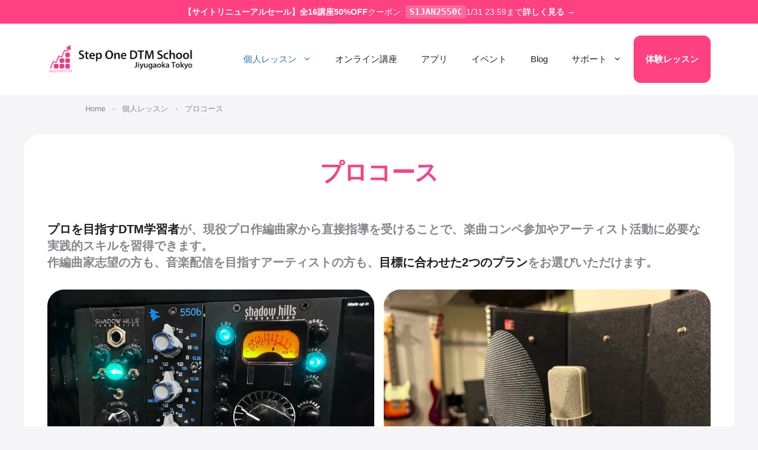

--- FILE ---
content_type: text/html; charset=UTF-8
request_url: https://www.dtmlesson.net/private-lesson/pro/
body_size: 54962
content:
<!DOCTYPE html>
<html lang="ja" prefix="og: https://ogp.me/ns#">
<head>
	<meta charset="UTF-8">
	<meta name="viewport" content="width=device-width, initial-scale=1">
<!-- Search Engine Optimization by Rank Math - https://rankmath.com/ -->
<title>プロコース｜作編曲家・アーティスト志望のためのDTMレッスン</title>
<link data-rocket-prefetch href="https://www.googletagmanager.com" rel="dns-prefetch">
<link data-rocket-prefetch href="https://www.gstatic.com" rel="dns-prefetch">
<link data-rocket-prefetch href="https://googleads.g.doubleclick.net" rel="dns-prefetch">
<link data-rocket-prefetch href="https://www.google.com" rel="dns-prefetch"><link rel="preload" data-rocket-preload as="image" href="https://www.dtmlesson.net/wp-content/uploads/2024/04/IMG_0823Apr-09-2024.jpg" fetchpriority="high">
<meta name="description" content="現役プロ作編曲家による直接指導。楽曲コンペ参加やアーティスト活動を目指す方に。6ヶ月の基礎+実践カリキュラム、または音楽配信サポートプランをご用意。月額19,000円。"/>
<meta name="robots" content="follow, index, max-snippet:-1, max-video-preview:-1, max-image-preview:large"/>
<link rel="canonical" href="https://www.dtmlesson.net/private-lesson/pro/" />
<meta property="og:locale" content="ja_JP" />
<meta property="og:type" content="article" />
<meta property="og:title" content="プロコース｜作編曲家・アーティスト志望のためのDTMレッスン" />
<meta property="og:description" content="現役プロ作編曲家による直接指導。楽曲コンペ参加やアーティスト活動を目指す方に。6ヶ月の基礎+実践カリキュラム、または音楽配信サポートプランをご用意。月額19,000円。" />
<meta property="og:url" content="https://www.dtmlesson.net/private-lesson/pro/" />
<meta property="og:site_name" content="Step One DTM School自由が丘教室" />
<meta property="og:updated_time" content="2026-01-16T06:46:27+09:00" />
<meta property="og:image" content="https://www.dtmlesson.net/wp-content/uploads/2024/04/IMG_0823Apr-09-2024.jpg" />
<meta property="og:image:secure_url" content="https://www.dtmlesson.net/wp-content/uploads/2024/04/IMG_0823Apr-09-2024.jpg" />
<meta property="og:image:width" content="1000" />
<meta property="og:image:height" content="750" />
<meta property="og:image:alt" content="プロコース DTM" />
<meta property="og:image:type" content="image/jpeg" />
<meta property="article:published_time" content="2021-07-18T22:53:30+09:00" />
<meta property="article:modified_time" content="2026-01-16T06:46:27+09:00" />
<meta name="twitter:card" content="summary_large_image" />
<meta name="twitter:title" content="プロコース｜作編曲家・アーティスト志望のためのDTMレッスン" />
<meta name="twitter:description" content="現役プロ作編曲家による直接指導。楽曲コンペ参加やアーティスト活動を目指す方に。6ヶ月の基礎+実践カリキュラム、または音楽配信サポートプランをご用意。月額19,000円。" />
<meta name="twitter:image" content="https://www.dtmlesson.net/wp-content/uploads/2024/04/IMG_0823Apr-09-2024.jpg" />
<meta name="twitter:label1" content="読む時間" />
<meta name="twitter:data1" content="1分" />
<script type="application/ld+json" class="rank-math-schema">{"@context":"https://schema.org","@graph":[{"@type":"Place","@id":"https://www.dtmlesson.net/#place","geo":{"@type":"GeoCoordinates","latitude":"35.6064544","longitude":" 139.6650629"},"hasMap":"https://www.google.com/maps/search/?api=1&amp;query=35.6064544, 139.6650629","address":{"@type":"PostalAddress","streetAddress":"\u5965\u6ca27-7-21 CasaAbierta 021","addressLocality":"\u4e16\u7530\u8c37\u533a","addressRegion":"\u6771\u4eac\u90fd","postalCode":"158-0083","addressCountry":"JP"}},{"@type":["LocalBusiness","Organization"],"@id":"https://www.dtmlesson.net/#organization","name":"Step One DTM School\u81ea\u7531\u304c\u4e18\u6559\u5ba4","url":"https://www.dtmlesson.net","email":"contact@dtmlesson.net","address":{"@type":"PostalAddress","streetAddress":"\u5965\u6ca27-7-21 CasaAbierta 021","addressLocality":"\u4e16\u7530\u8c37\u533a","addressRegion":"\u6771\u4eac\u90fd","postalCode":"158-0083","addressCountry":"JP"},"logo":{"@type":"ImageObject","@id":"https://www.dtmlesson.net/#logo","url":"https://www.dtmlesson.net/wp-content/uploads/2021/07/cropped-steponedtm_logo_512px-1.png","contentUrl":"https://www.dtmlesson.net/wp-content/uploads/2021/07/cropped-steponedtm_logo_512px-1.png","caption":"Step One DTM School\u81ea\u7531\u304c\u4e18\u6559\u5ba4","inLanguage":"ja","width":"512","height":"512"},"priceRange":"\u00a5\u00a5","openingHours":["Monday,Tuesday,Friday,Saturday,Sunday 13:00-21:00"],"description":"\u6771\u4eac\u30fb\u81ea\u7531\u304c\u4e18\u306eDTM\u6559\u5ba4\u3002\u53d7\u8b1b\u8005900\u540d\u4ee5\u4e0a\u3001\u5e74\u9593\u30ec\u30c3\u30b9\u30f3\u958b\u8b1b\u65701900\u56de\u306e\u5b9f\u7e3e\u3002\u4f5c\u66f2\u30fb\u7de8\u66f2\u30fb\u30df\u30c3\u30af\u30b9\u3092\u500b\u4eba\u30ec\u30c3\u30b9\u30f3\u3002\u30aa\u30f3\u30e9\u30a4\u30f3\u8b1b\u5ea7\u3082\u63d0\u4f9b\u3002","location":{"@id":"https://www.dtmlesson.net/#place"},"image":{"@id":"https://www.dtmlesson.net/#logo"},"telephone":"+81-3-6885-2900"},{"@type":"WebSite","@id":"https://www.dtmlesson.net/#website","url":"https://www.dtmlesson.net","name":"Step One DTM School\u81ea\u7531\u304c\u4e18\u6559\u5ba4","alternateName":"Step One DTM School","publisher":{"@id":"https://www.dtmlesson.net/#organization"},"inLanguage":"ja"},{"@type":"ImageObject","@id":"https://www.dtmlesson.net/wp-content/uploads/2024/04/IMG_0823Apr-09-2024.jpg","url":"https://www.dtmlesson.net/wp-content/uploads/2024/04/IMG_0823Apr-09-2024.jpg","width":"200","height":"200","inLanguage":"ja"},{"@type":"BreadcrumbList","@id":"https://www.dtmlesson.net/private-lesson/pro/#breadcrumb","itemListElement":[{"@type":"ListItem","position":"1","item":{"@id":"https://www.dtmlesson.net","name":"Home"}},{"@type":"ListItem","position":"2","item":{"@id":"https://www.dtmlesson.net/private-lesson/","name":"\u500b\u4eba\u30ec\u30c3\u30b9\u30f3"}},{"@type":"ListItem","position":"3","item":{"@id":"https://www.dtmlesson.net/private-lesson/pro/","name":"\u30d7\u30ed\u30b3\u30fc\u30b9"}}]},{"@type":["WebPage","FAQPage"],"@id":"https://www.dtmlesson.net/private-lesson/pro/#webpage","url":"https://www.dtmlesson.net/private-lesson/pro/","name":"\u30d7\u30ed\u30b3\u30fc\u30b9\uff5c\u4f5c\u7de8\u66f2\u5bb6\u30fb\u30a2\u30fc\u30c6\u30a3\u30b9\u30c8\u5fd7\u671b\u306e\u305f\u3081\u306eDTM\u30ec\u30c3\u30b9\u30f3","datePublished":"2021-07-18T22:53:30+09:00","dateModified":"2026-01-16T06:46:27+09:00","isPartOf":{"@id":"https://www.dtmlesson.net/#website"},"primaryImageOfPage":{"@id":"https://www.dtmlesson.net/wp-content/uploads/2024/04/IMG_0823Apr-09-2024.jpg"},"inLanguage":"ja","breadcrumb":{"@id":"https://www.dtmlesson.net/private-lesson/pro/#breadcrumb"},"mainEntity":[{"@type":"Question","url":"https://www.dtmlesson.net/private-lesson/pro/#faq-question-pro-001","name":"DTM\u30d7\u30ed\u30b3\u30fc\u30b9\u306f\u3069\u306e\u3088\u3046\u306a\u4eba\u304c\u5bfe\u8c61\u3067\u3059\u304b\uff1f","acceptedAnswer":{"@type":"Answer","text":"\u30d7\u30ed\u5fd7\u5411\u306e\u65b9\u304c\u30d7\u30ed\u3068\u3057\u3066\u97f3\u697d\u5236\u4f5c\u3092\u884c\u3046\u30b9\u30ad\u30eb\u3092\u8eab\u306b\u3064\u3051\u305f\u3044\u65b9\u304c\u5bfe\u8c61\u3067\u3059\u3002\u4f5c\u7de8\u66f2\u5bb6\u3092\u76ee\u6307\u3059\u65b9\u306f\u30af\u30ea\u30a8\u30fc\u30bf\u30fc\u30d7\u30e9\u30f3\u3001\u97f3\u697d\u914d\u4fe1\u3084\u30a2\u30fc\u30c6\u30a3\u30b9\u30c8\u6d3b\u52d5\u3092\u76ee\u6307\u3059\u65b9\u306f\u30a2\u30fc\u30c6\u30a3\u30b9\u30c8\u30d7\u30e9\u30f3\u3092\u304a\u9078\u3073\u304f\u3060\u3055\u3044\u3002"}},{"@type":"Question","url":"https://www.dtmlesson.net/private-lesson/pro/#faq-question-pro-002","name":"\u30af\u30ea\u30a8\u30fc\u30bf\u30fc\u30d7\u30e9\u30f3\u3068\u30a2\u30fc\u30c6\u30a3\u30b9\u30c8\u30d7\u30e9\u30f3\u306e\u9055\u3044\u306f\uff1f","acceptedAnswer":{"@type":"Answer","text":"\u30af\u30ea\u30a8\u30fc\u30bf\u30fc\u30d7\u30e9\u30f3\u306f\u697d\u66f2\u30b3\u30f3\u30da\u53c2\u52a0\u3084\u30b2\u30fc\u30e0\u4f1a\u793e\u3078\u306e\u5c31\u8077\u3092\u76ee\u6307\u3059\u4f5c\u7de8\u66f2\u5bb6\u5411\u3051\u3067\u30016\u30f6\u6708\u306e\u57fa\u790e\u7de8\u30686\u30f6\u6708\u306e\u5b9f\u8df5\u7de8\u3067\u69cb\u6210\u3055\u308c\u307e\u3059\u3002\u30a2\u30fc\u30c6\u30a3\u30b9\u30c8\u30d7\u30e9\u30f3\u306f\u97f3\u697d\u914d\u4fe1\u3092\u76ee\u6307\u3059\u65b9\u5411\u3051\u3067\u3001\u30a2\u30ec\u30f3\u30b8\u30fb\u30ec\u30b3\u30fc\u30c7\u30a3\u30f3\u30b0\u30fb\u30df\u30c3\u30af\u30b9&amp;\u30de\u30b9\u30bf\u30ea\u30f3\u30b0\u307e\u3067\u30d7\u30ed\u304c\u30b5\u30dd\u30fc\u30c8\u3057\u307e\u3059\u3002\u3069\u3061\u3089\u3082\u6708\u984d21,600\u5186\uff0880\u5206\u00d7\u67082\u56de\uff09\u3067\u3059\u3002"}},{"@type":"Question","url":"https://www.dtmlesson.net/private-lesson/pro/#faq-question-pro-003","name":"\u30a2\u30fc\u30c6\u30a3\u30b9\u30c8\u30d7\u30e9\u30f3\u306e\u5236\u4f5c\u30b5\u30dd\u30fc\u30c8\u306f\u5225\u6599\u91d1\u3067\u3059\u304b\uff1f","acceptedAnswer":{"@type":"Answer","text":"\u3044\u3044\u3048\u3001\u30a2\u30ec\u30f3\u30b8\u30fb\u30ec\u30b3\u30fc\u30c7\u30a3\u30f3\u30b0\u30fb\u30df\u30c3\u30af\u30b9&amp;\u30de\u30b9\u30bf\u30ea\u30f3\u30b0\u306e\u30b5\u30dd\u30fc\u30c8\u306f\u3059\u3079\u3066\u30ec\u30c3\u30b9\u30f3\u6599\u91d1\uff08\u6708\u984d21,600\u5186\uff09\u306b\u542b\u307e\u308c\u3066\u3044\u307e\u3059\u3002\u8ffd\u52a0\u6599\u91d1\u306a\u3057\u3067\u3001\u30d7\u30ed\u3068\u4e00\u7dd2\u306b\u4f5c\u54c1\u3092\u4ed5\u4e0a\u3052\u308b\u3053\u3068\u304c\u3067\u304d\u307e\u3059\u3002"}},{"@type":"Question","url":"https://www.dtmlesson.net/private-lesson/pro/#faq-question-pro-004","name":"\u30d7\u30ed\u30b3\u30fc\u30b9\u3092\u59cb\u3081\u308b\u524d\u306b\u4f53\u9a13\u30ec\u30c3\u30b9\u30f3\u306f\u53d7\u3051\u3089\u308c\u307e\u3059\u304b\uff1f","acceptedAnswer":{"@type":"Answer","text":"\u306f\u3044\u3002\u30d7\u30ed\u30b3\u30fc\u30b9\u53d7\u8b1b\u524d\u306b\u8b1b\u5e2b\u306e\u30b9\u30ad\u30eb\u3084\u30ce\u30a6\u30cf\u30a6\u3092\u78ba\u8a8d\u3057\u305f\u3044\u5834\u5408\u306f\u3001\u4f53\u9a13\u500b\u4eba\u30ec\u30c3\u30b9\u30f3\uff0850\u52062,200\u5186\uff09\u3092\u304a\u7533\u3057\u8fbc\u307f\u304f\u3060\u3055\u3044\u3002\u30ec\u30c3\u30b9\u30f3\u5185\u5bb9\u306e\u3054\u63d0\u6848\u3084\u3001\u3069\u3061\u3089\u306e\u30d7\u30e9\u30f3\u304c\u9069\u3057\u3066\u3044\u308b\u304b\u306e\u3054\u76f8\u8ac7\u3082\u53ef\u80fd\u3067\u3059\u3002"}},{"@type":"Question","url":"https://www.dtmlesson.net/private-lesson/pro/#faq-question-1768508947389","name":"\u5bfe\u9762\u30ec\u30c3\u30b9\u30f3\u306f\u9332\u97f3\u30fb\u9332\u753b\u3067\u304d\u307e\u3059\u304b\uff1f","acceptedAnswer":{"@type":"Answer","text":"\u5bfe\u9762\u30ec\u30c3\u30b9\u30f3\u306e\u7121\u65ad\u3067\u306e\u9332\u97f3\u30fb\u9332\u753b\u30fb\u64ae\u5f71\u306f\u3054\u9060\u616e\u304f\u3060\u3055\u3044\u3002\u5fa9\u7fd2\u7528\u306b\u9332\u753b\u30c7\u30fc\u30bf\u3092\u3054\u5e0c\u671b\u306e\u5834\u5408\u306f\u3001\u30ec\u30c3\u30b9\u30f3\u52d5\u753b\u64ae\u5f71\u30b5\u30fc\u30d3\u30b9\uff081\u56de500\u5186\uff09\u3092\u304a\u7533\u3057\u8fbc\u307f\u3044\u305f\u3060\u3051\u307e\u3059\u3002\u53d7\u8b1b\u5f8c\u306b\u30c0\u30a6\u30f3\u30ed\u30fc\u30c9\u30ea\u30f3\u30af\u3092\u30e1\u30fc\u30eb\u3067\u304a\u9001\u308a\u3057\u307e\u3059\uff08\u30c0\u30a6\u30f3\u30ed\u30fc\u30c9\u671f\u965030\u65e5\uff09\u3002"}},{"@type":"Question","url":"https://www.dtmlesson.net/private-lesson/pro/#faq-question-1768510856354","name":"\u30b9\u30bf\u30b8\u30aa\u4ee3\u306f\u304b\u304b\u308a\u307e\u3059\u304b\uff1f","acceptedAnswer":{"@type":"Answer","text":"\u65bd\u8a2d\u5229\u7528\u8cbb\u306f0\u5186\u3067\u3059\u3002\u30ec\u30c3\u30b9\u30f3\u6599\u91d1\u4ee5\u5916\u306b\u3001\u30b9\u30bf\u30b8\u30aa\u4ee3\u30fb\u8a2d\u5099\u8cbb\u7b49\u306e\u8ffd\u52a0\u6599\u91d1\u306f\u304b\u304b\u308a\u307e\u305b\u3093\u3002"}}]},{"@type":"Person","@id":"https://www.dtmlesson.net/author/steponedtm/","name":"\u4f0a\u52e2 \u4f73\u53f2","url":"https://www.dtmlesson.net/author/steponedtm/","image":{"@type":"ImageObject","@id":"https://secure.gravatar.com/avatar/cb05310124ec7317ee411d2b6785e048a4917997f21d02009547531ce7819d67?s=96&amp;d=mm&amp;r=g","url":"https://secure.gravatar.com/avatar/cb05310124ec7317ee411d2b6785e048a4917997f21d02009547531ce7819d67?s=96&amp;d=mm&amp;r=g","caption":"\u4f0a\u52e2 \u4f73\u53f2","inLanguage":"ja"},"sameAs":["https://www.dtmlesson.net"],"worksFor":{"@id":"https://www.dtmlesson.net/#organization"}},{"@type":"Article","headline":"\u30d7\u30ed\u30b3\u30fc\u30b9\uff5c\u4f5c\u7de8\u66f2\u5bb6\u30fb\u30a2\u30fc\u30c6\u30a3\u30b9\u30c8\u5fd7\u671b\u306e\u305f\u3081\u306eDTM\u30ec\u30c3\u30b9\u30f3","keywords":"\u30d7\u30ed\u30b3\u30fc\u30b9 DTM","datePublished":"2021-07-18T22:53:30+09:00","dateModified":"2026-01-16T06:46:27+09:00","author":{"@id":"https://www.dtmlesson.net/author/steponedtm/","name":"\u4f0a\u52e2 \u4f73\u53f2"},"publisher":{"@id":"https://www.dtmlesson.net/#organization"},"description":"\u73fe\u5f79\u30d7\u30ed\u4f5c\u7de8\u66f2\u5bb6\u306b\u3088\u308b\u76f4\u63a5\u6307\u5c0e\u3002\u697d\u66f2\u30b3\u30f3\u30da\u53c2\u52a0\u3084\u30a2\u30fc\u30c6\u30a3\u30b9\u30c8\u6d3b\u52d5\u3092\u76ee\u6307\u3059\u65b9\u306b\u30026\u30f6\u6708\u306e\u57fa\u790e+\u5b9f\u8df5\u30ab\u30ea\u30ad\u30e5\u30e9\u30e0\u3001\u307e\u305f\u306f\u97f3\u697d\u914d\u4fe1\u30b5\u30dd\u30fc\u30c8\u30d7\u30e9\u30f3\u3092\u3054\u7528\u610f\u3002\u6708\u984d19,000\u5186\u3002","name":"\u30d7\u30ed\u30b3\u30fc\u30b9\uff5c\u4f5c\u7de8\u66f2\u5bb6\u30fb\u30a2\u30fc\u30c6\u30a3\u30b9\u30c8\u5fd7\u671b\u306e\u305f\u3081\u306eDTM\u30ec\u30c3\u30b9\u30f3","@id":"https://www.dtmlesson.net/private-lesson/pro/#richSnippet","isPartOf":{"@id":"https://www.dtmlesson.net/private-lesson/pro/#webpage"},"image":{"@id":"https://www.dtmlesson.net/wp-content/uploads/2024/04/IMG_0823Apr-09-2024.jpg"},"inLanguage":"ja","mainEntityOfPage":{"@id":"https://www.dtmlesson.net/private-lesson/pro/#webpage"}}]}</script>
<!-- /Rank Math WordPress SEO プラグイン -->

<link rel="alternate" type="application/rss+xml" title="Step One DTM School自由が丘教室 &raquo; フィード" href="https://www.dtmlesson.net/feed/" />
<link rel="alternate" type="application/rss+xml" title="Step One DTM School自由が丘教室 &raquo; コメントフィード" href="https://www.dtmlesson.net/comments/feed/" />
<link rel="alternate" title="oEmbed (JSON)" type="application/json+oembed" href="https://www.dtmlesson.net/wp-json/oembed/1.0/embed?url=https%3A%2F%2Fwww.dtmlesson.net%2Fprivate-lesson%2Fpro%2F" />
<link rel="alternate" title="oEmbed (XML)" type="text/xml+oembed" href="https://www.dtmlesson.net/wp-json/oembed/1.0/embed?url=https%3A%2F%2Fwww.dtmlesson.net%2Fprivate-lesson%2Fpro%2F&#038;format=xml" />
<style id='wp-img-auto-sizes-contain-inline-css'>
img:is([sizes=auto i],[sizes^="auto," i]){contain-intrinsic-size:3000px 1500px}
/*# sourceURL=wp-img-auto-sizes-contain-inline-css */
</style>
<link rel='stylesheet' id='emanon-premium-blocks-swiper-style-css' href='https://www.dtmlesson.net/wp-content/plugins/emanon-premium-blocks/assets/css/swiper-bundle.min.css?ver=6.9' media='all' />
<style id='emanon-premium-blocks-inline-css'>
[class*=epb-inline-button-] {position: relative;padding-top: 6px;padding-bottom: 6px;padding-right: 32px;padding-left: 32px;border-radius:0px;text-decoration: none !important;text-align: center;line-height: 1.5;letter-spacing: 0.04em;font-size: 0.88889rem;overflow: hidden;cursor: pointer;transition: all 0.3s ease;}[class*=epb-inline-button-] > a {text-decoration: none !important;}.epb-inline-button-01 > a {color:#ffffff !important;}.epb-inline-button-01:hover > a {color:#ffffff !important;}.epb-inline-button-02 > a {color:#ffffff !important;}.epb-inline-button-02:hover > a {color:#eeee22 !important;}.epb-inline-button-03 > a {color:#ffffff !important;}.epb-inline-button-03:hover > a {color:#ffffff !important;}@keyframes epb-lustre {100% {left: 60%;}}.epb-inline-button-01 {background-color:#1e73be;color:#ffffff !important;}.epb-inline-button-01:hover {background-color:#1e73be;color:#ffffff !important;}.epb-inline-button-02 {background-color:#eeee22;color:#ffffff !important;}.epb-inline-button-02:hover {background-color:#ffffff;color:#eeee22 !important;}.epb-inline-button-03 {background-color:#dd3333;color:#ffffff !important;}.epb-inline-button-03:hover {background-color:#dd3333;color:#ffffff !important;}mark.epb-linemaker-01 {background-color:#b2ffb2;font-style: normal;}mark.epb-linemaker-02 {background-color:#ffe0c1;font-style: normal;}mark.epb-linemaker-03 {background-color:#cab8d9;font-style: normal;}.epb-underline-01 {background: linear-gradient(transparent 60%, #b2ffb2 60%);}.epb-underline-02 {background: linear-gradient(transparent 60%, #ffe0c1 60%);}.epb-underline-03 {background: linear-gradient(transparent 60%, #cab8d9 60%);}[class*=epb-table-icon-] {min-height: 2em;}[class*=epb-table-icon-]::before {font-size: 2em;}.epb-table-icon-double-circle::before {color: #8ed1fc;}.epb-table-icon-circle::before {color: #7bdcb5;}.epb-table-icon-triangle::before {color: #ffedb3;}.epb-table-icon-close::before {color: #ff8585;}.epb-table-icon-checkmark::before {color: #ffedb3;}.epb-table-icon-alert::before {color: #ff8585;}.epb-table-icon-custom-01::before {content: "\e9d7";color: #8ed1fc;}.epb-table-icon-custom-02::before {content: "\e9d8";color: #8ed1fc;}.epb-table-icon-custom-03::before {content: "\e9d9";color: #8ed1fc;}.is-style-item__checkmark > li::before {color: #484848;}.is-style-item__checkmark--square > li::before {color: #484848;}.is-style-item__alert > li::before {color: #dc3545;}.is-style-item__alert--circle > li::before {color: #dc3545;}.is-style-item__question--circle > li::before {color: #484848;}.is-style-item__arrow > li::before {color: #484848;}.is-style-item__arrow--circle > li::before {color: #484848;}.is-style-item__arrow--square > li::before {color: #484848;}.is-style-item__notes > li::before {color: #484848;}.is-style-item__good > li::before {color: #007bff;}.is-style-item__bad > li::before {color: #ff8585;}.is-style-item__vertical-line > li:not(:last-child)::after {color: #e5e7e8;}.is-style-item__diagonal-line > li:not(:last-child)::after {color: #e5e7e8;}.is-style-item__border > li {border: solid 1px #e5e7e8;}ol.is-style-item__num--circle > li::before {background: #484848;color: #ffffff;}ol.is-style-item__num--square > li::before {background: #484848;color: #ffffff;}ol.is-style-item__num--zero li::before {color: #484848;}ol.is-style-item__num--border>li { border: solid 1px #b8bcc0;}ol.is-style-item__num--border>li::before {background:#b8bcc0;}.epb-font-family-01 {font-family: ;}.epb-font-family-02 {font-family: ;}.epb-font-family-03 {font-family: ;}:root {--emp-mask-balloon: url(https://www.dtmlesson.net/wp-content/plugins/emanon-premium-blocks/assets/img/mask-balloon.svg);--emp-mask-circle: url(https://www.dtmlesson.net/wp-content/plugins/emanon-premium-blocks/assets/img/mask-circle.svg);--emp-mask-fluid01: url(https://www.dtmlesson.net/wp-content/plugins/emanon-premium-blocks/assets/img/mask-fluid01.svg);--emp-mask-fluid02: url(https://www.dtmlesson.net/wp-content/plugins/emanon-premium-blocks/assets/img/mask-fluid02.svg);--emp-mask-fluid03: url(https://www.dtmlesson.net/wp-content/plugins/emanon-premium-blocks/assets/img/mask-fluid03.svg);--emp-mask-fluid04: url(https://www.dtmlesson.net/wp-content/plugins/emanon-premium-blocks/assets/img/mask-fluid04.svg);--emp-mask-fluid05: url(https://www.dtmlesson.net/wp-content/plugins/emanon-premium-blocks/assets/img/mask-fluid05.svg);--emp-mask-fluid06: url(https://www.dtmlesson.net/wp-content/plugins/emanon-premium-blocks/assets/img/mask-fluid06.svg);--emp-mask-fluid07: url(https://www.dtmlesson.net/wp-content/plugins/emanon-premium-blocks/assets/img/mask-fluid07.svg);--emp-mask-fluid08: url(https://www.dtmlesson.net/wp-content/plugins/emanon-premium-blocks/assets/img/mask-fluid08.svg);}
/*# sourceURL=emanon-premium-blocks-inline-css */
</style>
<style id='wp-emoji-styles-inline-css'>

	img.wp-smiley, img.emoji {
		display: inline !important;
		border: none !important;
		box-shadow: none !important;
		height: 1em !important;
		width: 1em !important;
		margin: 0 0.07em !important;
		vertical-align: -0.1em !important;
		background: none !important;
		padding: 0 !important;
	}
/*# sourceURL=wp-emoji-styles-inline-css */
</style>
<style id='wp-block-library-inline-css'>
:root{--wp-block-synced-color:#7a00df;--wp-block-synced-color--rgb:122,0,223;--wp-bound-block-color:var(--wp-block-synced-color);--wp-editor-canvas-background:#ddd;--wp-admin-theme-color:#007cba;--wp-admin-theme-color--rgb:0,124,186;--wp-admin-theme-color-darker-10:#006ba1;--wp-admin-theme-color-darker-10--rgb:0,107,160.5;--wp-admin-theme-color-darker-20:#005a87;--wp-admin-theme-color-darker-20--rgb:0,90,135;--wp-admin-border-width-focus:2px}@media (min-resolution:192dpi){:root{--wp-admin-border-width-focus:1.5px}}.wp-element-button{cursor:pointer}:root .has-very-light-gray-background-color{background-color:#eee}:root .has-very-dark-gray-background-color{background-color:#313131}:root .has-very-light-gray-color{color:#eee}:root .has-very-dark-gray-color{color:#313131}:root .has-vivid-green-cyan-to-vivid-cyan-blue-gradient-background{background:linear-gradient(135deg,#00d084,#0693e3)}:root .has-purple-crush-gradient-background{background:linear-gradient(135deg,#34e2e4,#4721fb 50%,#ab1dfe)}:root .has-hazy-dawn-gradient-background{background:linear-gradient(135deg,#faaca8,#dad0ec)}:root .has-subdued-olive-gradient-background{background:linear-gradient(135deg,#fafae1,#67a671)}:root .has-atomic-cream-gradient-background{background:linear-gradient(135deg,#fdd79a,#004a59)}:root .has-nightshade-gradient-background{background:linear-gradient(135deg,#330968,#31cdcf)}:root .has-midnight-gradient-background{background:linear-gradient(135deg,#020381,#2874fc)}:root{--wp--preset--font-size--normal:16px;--wp--preset--font-size--huge:42px}.has-regular-font-size{font-size:1em}.has-larger-font-size{font-size:2.625em}.has-normal-font-size{font-size:var(--wp--preset--font-size--normal)}.has-huge-font-size{font-size:var(--wp--preset--font-size--huge)}.has-text-align-center{text-align:center}.has-text-align-left{text-align:left}.has-text-align-right{text-align:right}.has-fit-text{white-space:nowrap!important}#end-resizable-editor-section{display:none}.aligncenter{clear:both}.items-justified-left{justify-content:flex-start}.items-justified-center{justify-content:center}.items-justified-right{justify-content:flex-end}.items-justified-space-between{justify-content:space-between}.screen-reader-text{border:0;clip-path:inset(50%);height:1px;margin:-1px;overflow:hidden;padding:0;position:absolute;width:1px;word-wrap:normal!important}.screen-reader-text:focus{background-color:#ddd;clip-path:none;color:#444;display:block;font-size:1em;height:auto;left:5px;line-height:normal;padding:15px 23px 14px;text-decoration:none;top:5px;width:auto;z-index:100000}html :where(.has-border-color){border-style:solid}html :where([style*=border-top-color]){border-top-style:solid}html :where([style*=border-right-color]){border-right-style:solid}html :where([style*=border-bottom-color]){border-bottom-style:solid}html :where([style*=border-left-color]){border-left-style:solid}html :where([style*=border-width]){border-style:solid}html :where([style*=border-top-width]){border-top-style:solid}html :where([style*=border-right-width]){border-right-style:solid}html :where([style*=border-bottom-width]){border-bottom-style:solid}html :where([style*=border-left-width]){border-left-style:solid}html :where(img[class*=wp-image-]){height:auto;max-width:100%}:where(figure){margin:0 0 1em}html :where(.is-position-sticky){--wp-admin--admin-bar--position-offset:var(--wp-admin--admin-bar--height,0px)}@media screen and (max-width:600px){html :where(.is-position-sticky){--wp-admin--admin-bar--position-offset:0px}}

/*# sourceURL=wp-block-library-inline-css */
</style><style id='wp-block-heading-inline-css'>
h1:where(.wp-block-heading).has-background,h2:where(.wp-block-heading).has-background,h3:where(.wp-block-heading).has-background,h4:where(.wp-block-heading).has-background,h5:where(.wp-block-heading).has-background,h6:where(.wp-block-heading).has-background{padding:1.25em 2.375em}h1.has-text-align-left[style*=writing-mode]:where([style*=vertical-lr]),h1.has-text-align-right[style*=writing-mode]:where([style*=vertical-rl]),h2.has-text-align-left[style*=writing-mode]:where([style*=vertical-lr]),h2.has-text-align-right[style*=writing-mode]:where([style*=vertical-rl]),h3.has-text-align-left[style*=writing-mode]:where([style*=vertical-lr]),h3.has-text-align-right[style*=writing-mode]:where([style*=vertical-rl]),h4.has-text-align-left[style*=writing-mode]:where([style*=vertical-lr]),h4.has-text-align-right[style*=writing-mode]:where([style*=vertical-rl]),h5.has-text-align-left[style*=writing-mode]:where([style*=vertical-lr]),h5.has-text-align-right[style*=writing-mode]:where([style*=vertical-rl]),h6.has-text-align-left[style*=writing-mode]:where([style*=vertical-lr]),h6.has-text-align-right[style*=writing-mode]:where([style*=vertical-rl]){rotate:180deg}
/*# sourceURL=https://www.dtmlesson.net/wp-includes/blocks/heading/style.min.css */
</style>
<style id='wp-block-image-inline-css'>
.wp-block-image>a,.wp-block-image>figure>a{display:inline-block}.wp-block-image img{box-sizing:border-box;height:auto;max-width:100%;vertical-align:bottom}@media not (prefers-reduced-motion){.wp-block-image img.hide{visibility:hidden}.wp-block-image img.show{animation:show-content-image .4s}}.wp-block-image[style*=border-radius] img,.wp-block-image[style*=border-radius]>a{border-radius:inherit}.wp-block-image.has-custom-border img{box-sizing:border-box}.wp-block-image.aligncenter{text-align:center}.wp-block-image.alignfull>a,.wp-block-image.alignwide>a{width:100%}.wp-block-image.alignfull img,.wp-block-image.alignwide img{height:auto;width:100%}.wp-block-image .aligncenter,.wp-block-image .alignleft,.wp-block-image .alignright,.wp-block-image.aligncenter,.wp-block-image.alignleft,.wp-block-image.alignright{display:table}.wp-block-image .aligncenter>figcaption,.wp-block-image .alignleft>figcaption,.wp-block-image .alignright>figcaption,.wp-block-image.aligncenter>figcaption,.wp-block-image.alignleft>figcaption,.wp-block-image.alignright>figcaption{caption-side:bottom;display:table-caption}.wp-block-image .alignleft{float:left;margin:.5em 1em .5em 0}.wp-block-image .alignright{float:right;margin:.5em 0 .5em 1em}.wp-block-image .aligncenter{margin-left:auto;margin-right:auto}.wp-block-image :where(figcaption){margin-bottom:1em;margin-top:.5em}.wp-block-image.is-style-circle-mask img{border-radius:9999px}@supports ((-webkit-mask-image:none) or (mask-image:none)) or (-webkit-mask-image:none){.wp-block-image.is-style-circle-mask img{border-radius:0;-webkit-mask-image:url('data:image/svg+xml;utf8,<svg viewBox="0 0 100 100" xmlns="http://www.w3.org/2000/svg"><circle cx="50" cy="50" r="50"/></svg>');mask-image:url('data:image/svg+xml;utf8,<svg viewBox="0 0 100 100" xmlns="http://www.w3.org/2000/svg"><circle cx="50" cy="50" r="50"/></svg>');mask-mode:alpha;-webkit-mask-position:center;mask-position:center;-webkit-mask-repeat:no-repeat;mask-repeat:no-repeat;-webkit-mask-size:contain;mask-size:contain}}:root :where(.wp-block-image.is-style-rounded img,.wp-block-image .is-style-rounded img){border-radius:9999px}.wp-block-image figure{margin:0}.wp-lightbox-container{display:flex;flex-direction:column;position:relative}.wp-lightbox-container img{cursor:zoom-in}.wp-lightbox-container img:hover+button{opacity:1}.wp-lightbox-container button{align-items:center;backdrop-filter:blur(16px) saturate(180%);background-color:#5a5a5a40;border:none;border-radius:4px;cursor:zoom-in;display:flex;height:20px;justify-content:center;opacity:0;padding:0;position:absolute;right:16px;text-align:center;top:16px;width:20px;z-index:100}@media not (prefers-reduced-motion){.wp-lightbox-container button{transition:opacity .2s ease}}.wp-lightbox-container button:focus-visible{outline:3px auto #5a5a5a40;outline:3px auto -webkit-focus-ring-color;outline-offset:3px}.wp-lightbox-container button:hover{cursor:pointer;opacity:1}.wp-lightbox-container button:focus{opacity:1}.wp-lightbox-container button:focus,.wp-lightbox-container button:hover,.wp-lightbox-container button:not(:hover):not(:active):not(.has-background){background-color:#5a5a5a40;border:none}.wp-lightbox-overlay{box-sizing:border-box;cursor:zoom-out;height:100vh;left:0;overflow:hidden;position:fixed;top:0;visibility:hidden;width:100%;z-index:100000}.wp-lightbox-overlay .close-button{align-items:center;cursor:pointer;display:flex;justify-content:center;min-height:40px;min-width:40px;padding:0;position:absolute;right:calc(env(safe-area-inset-right) + 16px);top:calc(env(safe-area-inset-top) + 16px);z-index:5000000}.wp-lightbox-overlay .close-button:focus,.wp-lightbox-overlay .close-button:hover,.wp-lightbox-overlay .close-button:not(:hover):not(:active):not(.has-background){background:none;border:none}.wp-lightbox-overlay .lightbox-image-container{height:var(--wp--lightbox-container-height);left:50%;overflow:hidden;position:absolute;top:50%;transform:translate(-50%,-50%);transform-origin:top left;width:var(--wp--lightbox-container-width);z-index:9999999999}.wp-lightbox-overlay .wp-block-image{align-items:center;box-sizing:border-box;display:flex;height:100%;justify-content:center;margin:0;position:relative;transform-origin:0 0;width:100%;z-index:3000000}.wp-lightbox-overlay .wp-block-image img{height:var(--wp--lightbox-image-height);min-height:var(--wp--lightbox-image-height);min-width:var(--wp--lightbox-image-width);width:var(--wp--lightbox-image-width)}.wp-lightbox-overlay .wp-block-image figcaption{display:none}.wp-lightbox-overlay button{background:none;border:none}.wp-lightbox-overlay .scrim{background-color:#fff;height:100%;opacity:.9;position:absolute;width:100%;z-index:2000000}.wp-lightbox-overlay.active{visibility:visible}@media not (prefers-reduced-motion){.wp-lightbox-overlay.active{animation:turn-on-visibility .25s both}.wp-lightbox-overlay.active img{animation:turn-on-visibility .35s both}.wp-lightbox-overlay.show-closing-animation:not(.active){animation:turn-off-visibility .35s both}.wp-lightbox-overlay.show-closing-animation:not(.active) img{animation:turn-off-visibility .25s both}.wp-lightbox-overlay.zoom.active{animation:none;opacity:1;visibility:visible}.wp-lightbox-overlay.zoom.active .lightbox-image-container{animation:lightbox-zoom-in .4s}.wp-lightbox-overlay.zoom.active .lightbox-image-container img{animation:none}.wp-lightbox-overlay.zoom.active .scrim{animation:turn-on-visibility .4s forwards}.wp-lightbox-overlay.zoom.show-closing-animation:not(.active){animation:none}.wp-lightbox-overlay.zoom.show-closing-animation:not(.active) .lightbox-image-container{animation:lightbox-zoom-out .4s}.wp-lightbox-overlay.zoom.show-closing-animation:not(.active) .lightbox-image-container img{animation:none}.wp-lightbox-overlay.zoom.show-closing-animation:not(.active) .scrim{animation:turn-off-visibility .4s forwards}}@keyframes show-content-image{0%{visibility:hidden}99%{visibility:hidden}to{visibility:visible}}@keyframes turn-on-visibility{0%{opacity:0}to{opacity:1}}@keyframes turn-off-visibility{0%{opacity:1;visibility:visible}99%{opacity:0;visibility:visible}to{opacity:0;visibility:hidden}}@keyframes lightbox-zoom-in{0%{transform:translate(calc((-100vw + var(--wp--lightbox-scrollbar-width))/2 + var(--wp--lightbox-initial-left-position)),calc(-50vh + var(--wp--lightbox-initial-top-position))) scale(var(--wp--lightbox-scale))}to{transform:translate(-50%,-50%) scale(1)}}@keyframes lightbox-zoom-out{0%{transform:translate(-50%,-50%) scale(1);visibility:visible}99%{visibility:visible}to{transform:translate(calc((-100vw + var(--wp--lightbox-scrollbar-width))/2 + var(--wp--lightbox-initial-left-position)),calc(-50vh + var(--wp--lightbox-initial-top-position))) scale(var(--wp--lightbox-scale));visibility:hidden}}
/*# sourceURL=https://www.dtmlesson.net/wp-includes/blocks/image/style.min.css */
</style>
<style id='wp-block-list-inline-css'>
ol,ul{box-sizing:border-box}:root :where(.wp-block-list.has-background){padding:1.25em 2.375em}
/*# sourceURL=https://www.dtmlesson.net/wp-includes/blocks/list/style.min.css */
</style>
<style id='wp-block-columns-inline-css'>
.wp-block-columns{box-sizing:border-box;display:flex;flex-wrap:wrap!important}@media (min-width:782px){.wp-block-columns{flex-wrap:nowrap!important}}.wp-block-columns{align-items:normal!important}.wp-block-columns.are-vertically-aligned-top{align-items:flex-start}.wp-block-columns.are-vertically-aligned-center{align-items:center}.wp-block-columns.are-vertically-aligned-bottom{align-items:flex-end}@media (max-width:781px){.wp-block-columns:not(.is-not-stacked-on-mobile)>.wp-block-column{flex-basis:100%!important}}@media (min-width:782px){.wp-block-columns:not(.is-not-stacked-on-mobile)>.wp-block-column{flex-basis:0;flex-grow:1}.wp-block-columns:not(.is-not-stacked-on-mobile)>.wp-block-column[style*=flex-basis]{flex-grow:0}}.wp-block-columns.is-not-stacked-on-mobile{flex-wrap:nowrap!important}.wp-block-columns.is-not-stacked-on-mobile>.wp-block-column{flex-basis:0;flex-grow:1}.wp-block-columns.is-not-stacked-on-mobile>.wp-block-column[style*=flex-basis]{flex-grow:0}:where(.wp-block-columns){margin-bottom:1.75em}:where(.wp-block-columns.has-background){padding:1.25em 2.375em}.wp-block-column{flex-grow:1;min-width:0;overflow-wrap:break-word;word-break:break-word}.wp-block-column.is-vertically-aligned-top{align-self:flex-start}.wp-block-column.is-vertically-aligned-center{align-self:center}.wp-block-column.is-vertically-aligned-bottom{align-self:flex-end}.wp-block-column.is-vertically-aligned-stretch{align-self:stretch}.wp-block-column.is-vertically-aligned-bottom,.wp-block-column.is-vertically-aligned-center,.wp-block-column.is-vertically-aligned-top{width:100%}
/*# sourceURL=https://www.dtmlesson.net/wp-includes/blocks/columns/style.min.css */
</style>
<style id='wp-block-paragraph-inline-css'>
.is-small-text{font-size:.875em}.is-regular-text{font-size:1em}.is-large-text{font-size:2.25em}.is-larger-text{font-size:3em}.has-drop-cap:not(:focus):first-letter{float:left;font-size:8.4em;font-style:normal;font-weight:100;line-height:.68;margin:.05em .1em 0 0;text-transform:uppercase}body.rtl .has-drop-cap:not(:focus):first-letter{float:none;margin-left:.1em}p.has-drop-cap.has-background{overflow:hidden}:root :where(p.has-background){padding:1.25em 2.375em}:where(p.has-text-color:not(.has-link-color)) a{color:inherit}p.has-text-align-left[style*="writing-mode:vertical-lr"],p.has-text-align-right[style*="writing-mode:vertical-rl"]{rotate:180deg}
/*# sourceURL=https://www.dtmlesson.net/wp-includes/blocks/paragraph/style.min.css */
</style>
<style id='global-styles-inline-css'>
:root{--wp--preset--aspect-ratio--square: 1;--wp--preset--aspect-ratio--4-3: 4/3;--wp--preset--aspect-ratio--3-4: 3/4;--wp--preset--aspect-ratio--3-2: 3/2;--wp--preset--aspect-ratio--2-3: 2/3;--wp--preset--aspect-ratio--16-9: 16/9;--wp--preset--aspect-ratio--9-16: 9/16;--wp--preset--color--black: #000000;--wp--preset--color--cyan-bluish-gray: #abb8c3;--wp--preset--color--white: #ffffff;--wp--preset--color--pale-pink: #f78da7;--wp--preset--color--vivid-red: #cf2e2e;--wp--preset--color--luminous-vivid-orange: #ff6900;--wp--preset--color--luminous-vivid-amber: #fcb900;--wp--preset--color--light-green-cyan: #7bdcb5;--wp--preset--color--vivid-green-cyan: #00d084;--wp--preset--color--pale-cyan-blue: #8ed1fc;--wp--preset--color--vivid-cyan-blue: #0693e3;--wp--preset--color--vivid-purple: #9b51e0;--wp--preset--color--contrast: var(--contrast);--wp--preset--color--contrast-2: var(--contrast-2);--wp--preset--color--contrast-3: var(--contrast-3);--wp--preset--color--base: var(--base);--wp--preset--color--base-2: var(--base-2);--wp--preset--color--base-3: var(--base-3);--wp--preset--color--accent: var(--accent);--wp--preset--gradient--vivid-cyan-blue-to-vivid-purple: linear-gradient(135deg,rgb(6,147,227) 0%,rgb(155,81,224) 100%);--wp--preset--gradient--light-green-cyan-to-vivid-green-cyan: linear-gradient(135deg,rgb(122,220,180) 0%,rgb(0,208,130) 100%);--wp--preset--gradient--luminous-vivid-amber-to-luminous-vivid-orange: linear-gradient(135deg,rgb(252,185,0) 0%,rgb(255,105,0) 100%);--wp--preset--gradient--luminous-vivid-orange-to-vivid-red: linear-gradient(135deg,rgb(255,105,0) 0%,rgb(207,46,46) 100%);--wp--preset--gradient--very-light-gray-to-cyan-bluish-gray: linear-gradient(135deg,rgb(238,238,238) 0%,rgb(169,184,195) 100%);--wp--preset--gradient--cool-to-warm-spectrum: linear-gradient(135deg,rgb(74,234,220) 0%,rgb(151,120,209) 20%,rgb(207,42,186) 40%,rgb(238,44,130) 60%,rgb(251,105,98) 80%,rgb(254,248,76) 100%);--wp--preset--gradient--blush-light-purple: linear-gradient(135deg,rgb(255,206,236) 0%,rgb(152,150,240) 100%);--wp--preset--gradient--blush-bordeaux: linear-gradient(135deg,rgb(254,205,165) 0%,rgb(254,45,45) 50%,rgb(107,0,62) 100%);--wp--preset--gradient--luminous-dusk: linear-gradient(135deg,rgb(255,203,112) 0%,rgb(199,81,192) 50%,rgb(65,88,208) 100%);--wp--preset--gradient--pale-ocean: linear-gradient(135deg,rgb(255,245,203) 0%,rgb(182,227,212) 50%,rgb(51,167,181) 100%);--wp--preset--gradient--electric-grass: linear-gradient(135deg,rgb(202,248,128) 0%,rgb(113,206,126) 100%);--wp--preset--gradient--midnight: linear-gradient(135deg,rgb(2,3,129) 0%,rgb(40,116,252) 100%);--wp--preset--font-size--small: 13px;--wp--preset--font-size--medium: 20px;--wp--preset--font-size--large: 36px;--wp--preset--font-size--x-large: 42px;--wp--preset--spacing--20: 0.44rem;--wp--preset--spacing--30: 0.67rem;--wp--preset--spacing--40: 1rem;--wp--preset--spacing--50: 1.5rem;--wp--preset--spacing--60: 2.25rem;--wp--preset--spacing--70: 3.38rem;--wp--preset--spacing--80: 5.06rem;--wp--preset--shadow--natural: 6px 6px 9px rgba(0, 0, 0, 0.2);--wp--preset--shadow--deep: 12px 12px 50px rgba(0, 0, 0, 0.4);--wp--preset--shadow--sharp: 6px 6px 0px rgba(0, 0, 0, 0.2);--wp--preset--shadow--outlined: 6px 6px 0px -3px rgb(255, 255, 255), 6px 6px rgb(0, 0, 0);--wp--preset--shadow--crisp: 6px 6px 0px rgb(0, 0, 0);}:where(.is-layout-flex){gap: 0.5em;}:where(.is-layout-grid){gap: 0.5em;}body .is-layout-flex{display: flex;}.is-layout-flex{flex-wrap: wrap;align-items: center;}.is-layout-flex > :is(*, div){margin: 0;}body .is-layout-grid{display: grid;}.is-layout-grid > :is(*, div){margin: 0;}:where(.wp-block-columns.is-layout-flex){gap: 2em;}:where(.wp-block-columns.is-layout-grid){gap: 2em;}:where(.wp-block-post-template.is-layout-flex){gap: 1.25em;}:where(.wp-block-post-template.is-layout-grid){gap: 1.25em;}.has-black-color{color: var(--wp--preset--color--black) !important;}.has-cyan-bluish-gray-color{color: var(--wp--preset--color--cyan-bluish-gray) !important;}.has-white-color{color: var(--wp--preset--color--white) !important;}.has-pale-pink-color{color: var(--wp--preset--color--pale-pink) !important;}.has-vivid-red-color{color: var(--wp--preset--color--vivid-red) !important;}.has-luminous-vivid-orange-color{color: var(--wp--preset--color--luminous-vivid-orange) !important;}.has-luminous-vivid-amber-color{color: var(--wp--preset--color--luminous-vivid-amber) !important;}.has-light-green-cyan-color{color: var(--wp--preset--color--light-green-cyan) !important;}.has-vivid-green-cyan-color{color: var(--wp--preset--color--vivid-green-cyan) !important;}.has-pale-cyan-blue-color{color: var(--wp--preset--color--pale-cyan-blue) !important;}.has-vivid-cyan-blue-color{color: var(--wp--preset--color--vivid-cyan-blue) !important;}.has-vivid-purple-color{color: var(--wp--preset--color--vivid-purple) !important;}.has-black-background-color{background-color: var(--wp--preset--color--black) !important;}.has-cyan-bluish-gray-background-color{background-color: var(--wp--preset--color--cyan-bluish-gray) !important;}.has-white-background-color{background-color: var(--wp--preset--color--white) !important;}.has-pale-pink-background-color{background-color: var(--wp--preset--color--pale-pink) !important;}.has-vivid-red-background-color{background-color: var(--wp--preset--color--vivid-red) !important;}.has-luminous-vivid-orange-background-color{background-color: var(--wp--preset--color--luminous-vivid-orange) !important;}.has-luminous-vivid-amber-background-color{background-color: var(--wp--preset--color--luminous-vivid-amber) !important;}.has-light-green-cyan-background-color{background-color: var(--wp--preset--color--light-green-cyan) !important;}.has-vivid-green-cyan-background-color{background-color: var(--wp--preset--color--vivid-green-cyan) !important;}.has-pale-cyan-blue-background-color{background-color: var(--wp--preset--color--pale-cyan-blue) !important;}.has-vivid-cyan-blue-background-color{background-color: var(--wp--preset--color--vivid-cyan-blue) !important;}.has-vivid-purple-background-color{background-color: var(--wp--preset--color--vivid-purple) !important;}.has-black-border-color{border-color: var(--wp--preset--color--black) !important;}.has-cyan-bluish-gray-border-color{border-color: var(--wp--preset--color--cyan-bluish-gray) !important;}.has-white-border-color{border-color: var(--wp--preset--color--white) !important;}.has-pale-pink-border-color{border-color: var(--wp--preset--color--pale-pink) !important;}.has-vivid-red-border-color{border-color: var(--wp--preset--color--vivid-red) !important;}.has-luminous-vivid-orange-border-color{border-color: var(--wp--preset--color--luminous-vivid-orange) !important;}.has-luminous-vivid-amber-border-color{border-color: var(--wp--preset--color--luminous-vivid-amber) !important;}.has-light-green-cyan-border-color{border-color: var(--wp--preset--color--light-green-cyan) !important;}.has-vivid-green-cyan-border-color{border-color: var(--wp--preset--color--vivid-green-cyan) !important;}.has-pale-cyan-blue-border-color{border-color: var(--wp--preset--color--pale-cyan-blue) !important;}.has-vivid-cyan-blue-border-color{border-color: var(--wp--preset--color--vivid-cyan-blue) !important;}.has-vivid-purple-border-color{border-color: var(--wp--preset--color--vivid-purple) !important;}.has-vivid-cyan-blue-to-vivid-purple-gradient-background{background: var(--wp--preset--gradient--vivid-cyan-blue-to-vivid-purple) !important;}.has-light-green-cyan-to-vivid-green-cyan-gradient-background{background: var(--wp--preset--gradient--light-green-cyan-to-vivid-green-cyan) !important;}.has-luminous-vivid-amber-to-luminous-vivid-orange-gradient-background{background: var(--wp--preset--gradient--luminous-vivid-amber-to-luminous-vivid-orange) !important;}.has-luminous-vivid-orange-to-vivid-red-gradient-background{background: var(--wp--preset--gradient--luminous-vivid-orange-to-vivid-red) !important;}.has-very-light-gray-to-cyan-bluish-gray-gradient-background{background: var(--wp--preset--gradient--very-light-gray-to-cyan-bluish-gray) !important;}.has-cool-to-warm-spectrum-gradient-background{background: var(--wp--preset--gradient--cool-to-warm-spectrum) !important;}.has-blush-light-purple-gradient-background{background: var(--wp--preset--gradient--blush-light-purple) !important;}.has-blush-bordeaux-gradient-background{background: var(--wp--preset--gradient--blush-bordeaux) !important;}.has-luminous-dusk-gradient-background{background: var(--wp--preset--gradient--luminous-dusk) !important;}.has-pale-ocean-gradient-background{background: var(--wp--preset--gradient--pale-ocean) !important;}.has-electric-grass-gradient-background{background: var(--wp--preset--gradient--electric-grass) !important;}.has-midnight-gradient-background{background: var(--wp--preset--gradient--midnight) !important;}.has-small-font-size{font-size: var(--wp--preset--font-size--small) !important;}.has-medium-font-size{font-size: var(--wp--preset--font-size--medium) !important;}.has-large-font-size{font-size: var(--wp--preset--font-size--large) !important;}.has-x-large-font-size{font-size: var(--wp--preset--font-size--x-large) !important;}
:where(.wp-block-columns.is-layout-flex){gap: 2em;}:where(.wp-block-columns.is-layout-grid){gap: 2em;}
/*# sourceURL=global-styles-inline-css */
</style>
<style id='core-block-supports-inline-css'>
.wp-container-core-columns-is-layout-9d6595d7{flex-wrap:nowrap;}
/*# sourceURL=core-block-supports-inline-css */
</style>

<style id='classic-theme-styles-inline-css'>
/*! This file is auto-generated */
.wp-block-button__link{color:#fff;background-color:#32373c;border-radius:9999px;box-shadow:none;text-decoration:none;padding:calc(.667em + 2px) calc(1.333em + 2px);font-size:1.125em}.wp-block-file__button{background:#32373c;color:#fff;text-decoration:none}
/*# sourceURL=/wp-includes/css/classic-themes.min.css */
</style>
<link data-minify="1" rel='stylesheet' id='emanon-premium-blocks-icomoon-css' href='https://www.dtmlesson.net/wp-content/cache/min/1/wp-content/plugins/emanon-premium-blocks/assets/fonts/icomoon/style.css?ver=1768761012' media='all' />
<link data-minify="1" rel='stylesheet' id='emanon-premium-blocks-combined-extension-style-css' href='https://www.dtmlesson.net/wp-content/cache/min/1/wp-content/plugins/emanon-premium-blocks/build/combined-extension-style.css?ver=1768761012' media='all' />
<link rel='stylesheet' id='generate-widget-areas-css' href='https://www.dtmlesson.net/wp-content/themes/generatepress/assets/css/components/widget-areas.min.css?ver=3.6.1' media='all' />
<link rel='stylesheet' id='generate-style-css' href='https://www.dtmlesson.net/wp-content/themes/generatepress/assets/css/main.min.css?ver=3.6.1' media='all' />
<style id='generate-style-inline-css'>
.generate-page-header, .page-header-image, .page-header-image-single {display:none}
body{background-color:#F5F5F7;color:#1D1D1F;}a{color:#0071E3;}a{text-decoration:underline;}.entry-title a, .site-branding a, a.button, .wp-block-button__link, .main-navigation a{text-decoration:none;}a:hover, a:focus, a:active{color:#FF4081;}.wp-block-group__inner-container{max-width:1200px;margin-left:auto;margin-right:auto;}.site-header .header-image{width:250px;}.generate-back-to-top{font-size:20px;border-radius:3px;position:fixed;bottom:30px;right:30px;line-height:40px;width:40px;text-align:center;z-index:10;transition:opacity 300ms ease-in-out;opacity:0.1;transform:translateY(1000px);}.generate-back-to-top__show{opacity:1;transform:translateY(0);}:root{--contrast:#222222;--contrast-2:#575760;--contrast-3:#b2b2be;--base:#f0f0f0;--base-2:#f7f8f9;--base-3:#ffffff;--accent:#1e73be;}:root .has-contrast-color{color:var(--contrast);}:root .has-contrast-background-color{background-color:var(--contrast);}:root .has-contrast-2-color{color:var(--contrast-2);}:root .has-contrast-2-background-color{background-color:var(--contrast-2);}:root .has-contrast-3-color{color:var(--contrast-3);}:root .has-contrast-3-background-color{background-color:var(--contrast-3);}:root .has-base-color{color:var(--base);}:root .has-base-background-color{background-color:var(--base);}:root .has-base-2-color{color:var(--base-2);}:root .has-base-2-background-color{background-color:var(--base-2);}:root .has-base-3-color{color:var(--base-3);}:root .has-base-3-background-color{background-color:var(--base-3);}:root .has-accent-color{color:var(--accent);}:root .has-accent-background-color{background-color:var(--accent);}body, button, input, select, textarea{font-family:-apple-system, system-ui, BlinkMacSystemFont, "Segoe UI", Helvetica, Arial, sans-serif, "Apple Color Emoji", "Segoe UI Emoji", "Segoe UI Symbol";}h1{font-weight:700;font-size:40px;}h2{font-weight:700;font-size:32px;}h3{font-weight:600;font-size:24px;}.top-bar{background-color:#636363;color:#ffffff;}.top-bar a{color:#ffffff;}.top-bar a:hover{color:#303030;}.site-header{background-color:var(--base-3);}.main-title a,.main-title a:hover{color:var(--contrast);}.site-description{color:var(--contrast-2);}.mobile-menu-control-wrapper .menu-toggle,.mobile-menu-control-wrapper .menu-toggle:hover,.mobile-menu-control-wrapper .menu-toggle:focus,.has-inline-mobile-toggle #site-navigation.toggled{background-color:rgba(0, 0, 0, 0.02);}.main-navigation,.main-navigation ul ul{background-color:var(--base-3);}.main-navigation .main-nav ul li a, .main-navigation .menu-toggle, .main-navigation .menu-bar-items{color:var(--contrast);}.main-navigation .main-nav ul li:not([class*="current-menu-"]):hover > a, .main-navigation .main-nav ul li:not([class*="current-menu-"]):focus > a, .main-navigation .main-nav ul li.sfHover:not([class*="current-menu-"]) > a, .main-navigation .menu-bar-item:hover > a, .main-navigation .menu-bar-item.sfHover > a{color:var(--accent);}button.menu-toggle:hover,button.menu-toggle:focus{color:var(--contrast);}.main-navigation .main-nav ul li[class*="current-menu-"] > a{color:var(--accent);}.navigation-search input[type="search"],.navigation-search input[type="search"]:active, .navigation-search input[type="search"]:focus, .main-navigation .main-nav ul li.search-item.active > a, .main-navigation .menu-bar-items .search-item.active > a{color:var(--accent);}.main-navigation ul ul{background-color:var(--base);}.separate-containers .inside-article, .separate-containers .comments-area, .separate-containers .page-header, .one-container .container, .separate-containers .paging-navigation, .inside-page-header{background-color:var(--base-3);}.entry-title a{color:var(--contrast);}.entry-title a:hover{color:var(--contrast-2);}.entry-meta{color:var(--contrast-2);}.sidebar .widget{background-color:var(--base-3);}.footer-widgets{background-color:var(--base-3);}.site-info{background-color:var(--base-3);}input[type="text"],input[type="email"],input[type="url"],input[type="password"],input[type="search"],input[type="tel"],input[type="number"],textarea,select{color:var(--contrast);background-color:var(--base-2);border-color:var(--base);}input[type="text"]:focus,input[type="email"]:focus,input[type="url"]:focus,input[type="password"]:focus,input[type="search"]:focus,input[type="tel"]:focus,input[type="number"]:focus,textarea:focus,select:focus{color:var(--contrast);background-color:var(--base-2);border-color:var(--contrast-3);}button,html input[type="button"],input[type="reset"],input[type="submit"],a.button,a.wp-block-button__link:not(.has-background){color:#ffffff;background-color:#55555e;}button:hover,html input[type="button"]:hover,input[type="reset"]:hover,input[type="submit"]:hover,a.button:hover,button:focus,html input[type="button"]:focus,input[type="reset"]:focus,input[type="submit"]:focus,a.button:focus,a.wp-block-button__link:not(.has-background):active,a.wp-block-button__link:not(.has-background):focus,a.wp-block-button__link:not(.has-background):hover{color:#ffffff;background-color:#3f4047;}a.generate-back-to-top{background-color:rgba( 0,0,0,0.4 );color:#ffffff;}a.generate-back-to-top:hover,a.generate-back-to-top:focus{background-color:rgba( 0,0,0,0.6 );color:#ffffff;}:root{--gp-search-modal-bg-color:var(--base-3);--gp-search-modal-text-color:var(--contrast);--gp-search-modal-overlay-bg-color:rgba(0,0,0,0.2);}@media (max-width: 768px){.main-navigation .menu-bar-item:hover > a, .main-navigation .menu-bar-item.sfHover > a{background:none;color:var(--contrast);}}.nav-below-header .main-navigation .inside-navigation.grid-container, .nav-above-header .main-navigation .inside-navigation.grid-container{padding:0px 20px 0px 20px;}.site-main .wp-block-group__inner-container{padding:40px;}.separate-containers .paging-navigation{padding-top:20px;padding-bottom:20px;}.entry-content .alignwide, body:not(.no-sidebar) .entry-content .alignfull{margin-left:-40px;width:calc(100% + 80px);max-width:calc(100% + 80px);}.rtl .menu-item-has-children .dropdown-menu-toggle{padding-left:20px;}.rtl .main-navigation .main-nav ul li.menu-item-has-children > a{padding-right:20px;}@media (max-width:768px){.separate-containers .inside-article, .separate-containers .comments-area, .separate-containers .page-header, .separate-containers .paging-navigation, .one-container .site-content, .inside-page-header{padding:30px;}.site-main .wp-block-group__inner-container{padding:30px;}.inside-top-bar{padding-right:30px;padding-left:30px;}.inside-header{padding-right:30px;padding-left:30px;}.widget-area .widget{padding-top:30px;padding-right:30px;padding-bottom:30px;padding-left:30px;}.footer-widgets-container{padding-top:30px;padding-right:30px;padding-bottom:30px;padding-left:30px;}.inside-site-info{padding-right:30px;padding-left:30px;}.entry-content .alignwide, body:not(.no-sidebar) .entry-content .alignfull{margin-left:-30px;width:calc(100% + 60px);max-width:calc(100% + 60px);}.one-container .site-main .paging-navigation{margin-bottom:20px;}}/* End cached CSS */.is-right-sidebar{width:30%;}.is-left-sidebar{width:30%;}.site-content .content-area{width:100%;}@media (max-width: 768px){.main-navigation .menu-toggle,.sidebar-nav-mobile:not(#sticky-placeholder){display:block;}.main-navigation ul,.gen-sidebar-nav,.main-navigation:not(.slideout-navigation):not(.toggled) .main-nav > ul,.has-inline-mobile-toggle #site-navigation .inside-navigation > *:not(.navigation-search):not(.main-nav){display:none;}.nav-align-right .inside-navigation,.nav-align-center .inside-navigation{justify-content:space-between;}.has-inline-mobile-toggle .mobile-menu-control-wrapper{display:flex;flex-wrap:wrap;}.has-inline-mobile-toggle .inside-header{flex-direction:row;text-align:left;flex-wrap:wrap;}.has-inline-mobile-toggle .header-widget,.has-inline-mobile-toggle #site-navigation{flex-basis:100%;}.nav-float-left .has-inline-mobile-toggle #site-navigation{order:10;}}
.dynamic-author-image-rounded{border-radius:100%;}.dynamic-featured-image, .dynamic-author-image{vertical-align:middle;}.one-container.blog .dynamic-content-template:not(:last-child), .one-container.archive .dynamic-content-template:not(:last-child){padding-bottom:0px;}.dynamic-entry-excerpt > p:last-child{margin-bottom:0px;}
/*# sourceURL=generate-style-inline-css */
</style>
<link data-minify="1" rel='stylesheet' id='dflip-style-css' href='https://www.dtmlesson.net/wp-content/cache/min/1/wp-content/plugins/3d-flipbook-dflip-lite/assets/css/dflip.min.css?ver=1768761012' media='all' />
<style id='generateblocks-inline-css'>
:root{--gb-container-width:1200px;}.gb-container .wp-block-image img{vertical-align:middle;}.gb-grid-wrapper .wp-block-image{margin-bottom:0;}.gb-highlight{background:none;}.gb-shape{line-height:0;}.gb-container-link{position:absolute;top:0;right:0;bottom:0;left:0;z-index:99;}
/*# sourceURL=generateblocks-inline-css */
</style>
<style id='rocket-lazyload-inline-css'>
.rll-youtube-player{position:relative;padding-bottom:56.23%;height:0;overflow:hidden;max-width:100%;}.rll-youtube-player:focus-within{outline: 2px solid currentColor;outline-offset: 5px;}.rll-youtube-player iframe{position:absolute;top:0;left:0;width:100%;height:100%;z-index:100;background:0 0}.rll-youtube-player img{bottom:0;display:block;left:0;margin:auto;max-width:100%;width:100%;position:absolute;right:0;top:0;border:none;height:auto;-webkit-transition:.4s all;-moz-transition:.4s all;transition:.4s all}.rll-youtube-player img:hover{-webkit-filter:brightness(75%)}.rll-youtube-player .play{height:100%;width:100%;left:0;top:0;position:absolute;background:url(https://www.dtmlesson.net/wp-content/plugins/wp-rocket/assets/img/youtube.png) no-repeat center;background-color: transparent !important;cursor:pointer;border:none;}.wp-embed-responsive .wp-has-aspect-ratio .rll-youtube-player{position:absolute;padding-bottom:0;width:100%;height:100%;top:0;bottom:0;left:0;right:0}
/*# sourceURL=rocket-lazyload-inline-css */
</style>
<script src="https://www.dtmlesson.net/wp-includes/js/jquery/jquery.min.js?ver=3.7.1" id="jquery-core-js"></script>
<script src="https://www.dtmlesson.net/wp-includes/js/jquery/jquery-migrate.min.js?ver=3.4.1" id="jquery-migrate-js"></script>
<link rel="https://api.w.org/" href="https://www.dtmlesson.net/wp-json/" /><link rel="alternate" title="JSON" type="application/json" href="https://www.dtmlesson.net/wp-json/wp/v2/pages/444" /><link rel="EditURI" type="application/rsd+xml" title="RSD" href="https://www.dtmlesson.net/xmlrpc.php?rsd" />
<meta name="generator" content="WordPress 6.9" />
<link rel='shortlink' href='https://www.dtmlesson.net/?p=444' />
<noscript><style>.lazyload[data-src]{display:none !important;}</style></noscript><style>.lazyload{background-image:none !important;}.lazyload:before{background-image:none !important;}</style><style>.wp-block-gallery.is-cropped .blocks-gallery-item picture{height:100%;width:100%;}</style><!-- Google Tag Manager -->
<script>(function(w,d,s,l,i){w[l]=w[l]||[];w[l].push({'gtm.start':
new Date().getTime(),event:'gtm.js'});var f=d.getElementsByTagName(s)[0],
j=d.createElement(s),dl=l!='dataLayer'?'&l='+l:'';j.async=true;j.src=
'https://www.googletagmanager.com/gtm.js?id='+i+dl;f.parentNode.insertBefore(j,f);
})(window,document,'script','dataLayer','GTM-TPSF2PZ');</script>
<!-- End Google Tag Manager --><style class="wpcode-css-snippet">/* =============================================
   SO Design Tokens
   Step One DTM School デザイントークン
   優先度: 1
   v1.8.11更新: --so-weight-extrabold追加
   ============================================= */

:root {
  /* === 背景色 === */
  --so-bg-primary: #F5F5F7;
  --so-bg-card: #FFFFFF;
  --so-bg-dark: #1D1D1F;
  
  /* === テキスト色 === */
  --so-text-primary: #1D1D1F;
  --so-text-secondary: #86868B;
  --so-text-inverse: #FFFFFF;
  
  /* === アクセントカラー === */
  --so-accent-primary: #FF4081;
  --so-accent-secondary: #0071E3;
  --so-accent-success: #34C759;
  
  /* === ボーダー === */
  --so-border-light: rgba(0,0,0,0.08);
  
  /* === シャドウ === */
  --so-shadow-card: 0 2px 12px rgba(0,0,0,0.06);
  --so-shadow-hover: 0 8px 24px rgba(0,0,0,0.12);
  
  /* === 角丸 === */
  --so-radius-card: 28px;
  --so-radius-button: 12px;
  --so-radius-input: 8px;
  
  /* === スペース（8px基準） === */
  --so-space-xs: 4px;
  --so-space-sm: 8px;
  --so-space-md: 16px;
  --so-space-lg: 24px;
  --so-space-xl: 32px;
  --so-space-2xl: 48px;
  --so-space-3xl: 64px;
  
  /* === フォントファミリー === */
  --so-font-family: -apple-system, BlinkMacSystemFont, "Helvetica Neue", "Yu Gothic", "Hiragino Kaku Gothic ProN", sans-serif;
  
  /* === フォントウェイト（v1.8.11更新） === */
  --so-weight-normal: 400;
  --so-weight-medium: 500;
  --so-weight-semibold: 600;
  --so-weight-bold: 700;
  --so-weight-extrabold: 800;
  
  /* === フォントサイズ（基本） === */
  --so-text-xs: 12px;
  --so-text-sm: 14px;
  --so-text-base: 17px;
  --so-text-lg: 20px;
  --so-text-xl: 24px;
  --so-text-2xl: 32px;
  --so-text-3xl: 40px;
  
  /* === フォントサイズ（エイリアス） === */
  --so-font-h1: var(--so-text-3xl);
  --so-font-h2: var(--so-text-2xl);
  --so-font-h3: var(--so-text-xl);
  --so-font-body: var(--so-text-base);
  --so-font-caption: var(--so-text-sm);
  
  /* === 行送り === */
  --so-leading-tight: 1.2;
  --so-leading-snug: 1.4;
  --so-leading-normal: 1.8;
  
  /* === 文字間隔 === */
  --so-tracking-tight: -0.02em;
  --so-tracking-normal: 0;
  
  /* === トランジション === */
  --so-transition: all 0.2s ease;
  
  /* === グラデーション === */
  --so-title-gradient: linear-gradient(90deg, #6E6E73 0%, #FF4081 50%, #8B5CF6 100%);
  --so-cool-gradient: linear-gradient(90deg, #007AFF 0%, #6E6E73 50%, #22D3EE 100%);
}

/* === SP用フォントサイズ調整 === */
@media (max-width: 768px) {
  :root {
    --so-text-xs: 11px;
    --so-text-sm: 13px;
    --so-text-base: 16px;
    --so-text-lg: 18px;
    --so-text-xl: 20px;
    --so-text-2xl: 24px;
    --so-text-3xl: 28px;
  }
}

/* === 英字サイズ調整（日本語混在時） === */
.so-text-latin {
  font-size: 1.1em;
  letter-spacing: -0.02em;
}</style><style class="wpcode-css-snippet">/* =============================================
   SO Typography
   Step One DTM School タイポグラフィ
   優先度: 2
   v1.8.11更新: H1/H2を800に強化、プラン詳細ヘッダー左詰め
   ============================================= */

/* === ベースフォント === */
body {
  font-family: var(--so-font-family);
  font-size: var(--so-font-body);
  font-weight: var(--so-weight-medium);
  color: var(--so-text-primary);
  line-height: var(--so-leading-normal);
}

/* =============================================
   見出し
   ============================================= */

/* === ヒーローH1（T1用・特大） === */
.so-hero-title {
  font-size: clamp(2.5rem, 5vw, 4.5rem);
  font-weight: var(--so-weight-extrabold);
  line-height: var(--so-leading-tight);
  letter-spacing: var(--so-tracking-tight);
  margin-bottom: var(--so-space-lg);
}

/* === H1（グラデーション対応） === */
.so-content h1,
h1.so-title {
  font-size: var(--so-font-h1);
  font-weight: var(--so-weight-extrabold);
  line-height: var(--so-leading-tight);
  letter-spacing: var(--so-tracking-tight);
  margin-bottom: var(--so-space-lg);
}

/* H1 ピンク系グラデーション（T1, T2, T4, T5用） */
.so-gradient-pink {
  background: var(--so-title-gradient);
  -webkit-background-clip: text;
  -webkit-text-fill-color: transparent;
  background-clip: text;
}

/* H1 ブルー系グラデーション（T3用） */
.so-gradient-blue {
  background: var(--so-cool-gradient);
  -webkit-background-clip: text;
  -webkit-text-fill-color: transparent;
  background-clip: text;
}

/* =============================================
   GeneratePress H1 グラデーション対応
   ============================================= */

/* 固定ページのH1にピンクグラデーション（デフォルト） */
.page .entry-title {
  background: var(--so-title-gradient);
  -webkit-background-clip: text;
  -webkit-text-fill-color: transparent;
  background-clip: text;
  font-size: var(--so-font-h1);
  font-weight: var(--so-weight-extrabold);
  line-height: var(--so-leading-tight);
  letter-spacing: var(--so-tracking-tight);
  text-align: center;
}

/* T3用ブルーグラデーション（bodyクラスで制御） */
.t3-blue .entry-title {
  background: var(--so-cool-gradient);
  -webkit-background-clip: text;
  -webkit-text-fill-color: transparent;
  background-clip: text;
}

/* =============================================
   H1 → アイキャッチ → コンテンツ 順序制御
   ============================================= */

.page .entry-header {
  display: flex;
  flex-direction: column;
}

.page .entry-title {
  order: 1;
  margin-bottom: var(--so-space-lg);
}

.page .post-image {
  order: 2;
  margin-bottom: var(--so-space-xl);
}

.page .post-image img {
  border-radius: var(--so-radius-card);
}

/* === H2（v1.8.11更新: 800に強化） === */
.so-content h2,
h2.so-section-title {
  font-size: var(--so-font-h2);
  font-weight: var(--so-weight-extrabold);
  line-height: var(--so-leading-tight);
  letter-spacing: var(--so-tracking-tight);
  margin-top: var(--so-space-3xl);
  margin-bottom: var(--so-space-lg);
}

/* === H3（v1.8.11更新: 700に強化） === */
.so-content h3 {
  font-size: var(--so-font-h3);
  font-weight: var(--so-weight-bold);
  line-height: var(--so-leading-snug);
  margin-top: var(--so-space-2xl);
  margin-bottom: var(--so-space-md);
}

/* =============================================
   リード文（Apple的グレー + 黒強調）
   ============================================= */

.so-lead {
  font-size: var(--so-text-lg);
  font-weight: var(--so-weight-semibold);
  line-height: var(--so-leading-snug);
  color: var(--so-text-secondary);
  margin-bottom: var(--so-space-xl);
}

.so-lead strong,
.so-lead b {
  color: var(--so-text-primary);
  font-weight: var(--so-weight-bold);
}

/* =============================================
   本文
   ============================================= */

.so-content p {
  font-weight: var(--so-weight-medium);
  line-height: var(--so-leading-normal);
  margin-bottom: var(--so-space-md);
}

.so-text-light,
.so-content .so-text-light {
  font-weight: var(--so-weight-normal);
}

.so-content strong,
.so-content b {
  font-weight: var(--so-weight-semibold);
}

/* =============================================
   短文スタック（箇条書き代替）
   ============================================= */

.so-stack {
  display: flex;
  flex-direction: column;
  gap: var(--so-space-lg);
}

.so-stack-item strong {
  display: block;
  font-weight: var(--so-weight-semibold);
  margin-bottom: var(--so-space-xs);
}

/* =============================================
   細則ブロック
   ============================================= */

.so-fineprint {
  border-top: 1px solid var(--so-border-light);
  margin-top: var(--so-space-3xl);
  padding-top: var(--so-space-xl);
  color: var(--so-text-secondary);
  font-size: var(--so-font-caption);
  font-weight: var(--so-weight-normal);
  line-height: 1.5;
}

.so-fineprint ul,
.so-fineprint ol {
  padding-left: var(--so-space-lg);
  margin-bottom: var(--so-space-md);
}

/* =============================================
   セクションラベル（kicker）
   ============================================= */

.so-kicker {
  font-size: var(--so-text-sm);
  font-weight: var(--so-weight-semibold);
  color: var(--so-text-secondary);
  letter-spacing: 0.05em;
  margin-bottom: var(--so-space-sm);
}

/* =============================================
   プラン詳細ヘッダー（v1.8.11: 左詰め）
   ============================================= */

.so-plan-header {
  padding-top: var(--so-space-3xl);
  text-align: left;
}

.so-plan-header .so-kicker {
  display: block;
}

.so-plan-header .so-section-title {
  margin-top: var(--so-space-sm);
  text-align: left;
}

/* =============================================
   数値強調
   ============================================= */

.so-stat-number {
  font-size: clamp(2rem, 4vw, 3.5rem);
  font-weight: var(--so-weight-extrabold);
  line-height: 1;
  letter-spacing: var(--so-tracking-tight);
}

.so-stat-unit {
  font-size: 0.5em;
  font-weight: var(--so-weight-medium);
}

/* =============================================
   リスト（本文内は原則禁止）
   ============================================= */

.so-content ul,
.so-content ol {
  font-weight: var(--so-weight-medium);
  margin-bottom: var(--so-space-md);
  padding-left: var(--so-space-lg);
}

.so-content li {
  margin-bottom: var(--so-space-sm);
}

/* =============================================
   注釈・キャプション
   ============================================= */

.so-caption {
  font-size: var(--so-font-caption);
  font-weight: var(--so-weight-normal);
  color: var(--so-text-secondary);
  line-height: 1.6;
}

/* =============================================
   リンク
   ============================================= */

.so-content a {
  color: var(--so-accent-secondary);
  text-decoration: none;
}

.so-content a:hover {
  color: var(--so-accent-primary);
  text-decoration: underline;
}

/* =============================================
   ユーティリティ
   ============================================= */

.so-text-inverse {
  color: var(--so-text-inverse);
}

.so-content > *:first-child {
  margin-top: 0;
}

.so-content > *:last-child {
  margin-bottom: 0;
}

/* =============================================
   細則ブロック
   ============================================= */

.so-fineprint {
  border-top: 1px solid var(--so-border-light);
  margin-top: var(--so-space-3xl);
  padding-top: var(--so-space-xl);
  color: var(--so-text-secondary);
  font-size: var(--so-text-xs);  /* 14px → 12px に変更 */
  font-weight: var(--so-weight-normal);
  line-height: 1.6;
}

.so-fineprint p {
  margin-bottom: var(--so-space-sm);
}

.so-fineprint p:last-child {
  margin-bottom: 0;
}

/* =============================================
   サブタイトル（H2直下の補足説明）
   v1.8.11追加
   ============================================= */

.so-subtitle {
  font-size: var(--so-text-lg);
  font-weight: var(--so-weight-semibold);  /* 500→600 */
  color: var(--so-text-primary);            /* グレー→黒 */
  line-height: var(--so-leading-snug);
  margin-top: var(--so-space-md);
  margin-bottom: var(--so-space-lg);
}

/* T2/T3 ブルーグラデーション（安心系：学べる内容・サポート・はじめての方へ配下）v1.8.16修正 */
body[class~="contents"] .entry-title,
body[class~="support"] .entry-title,
body[class~="visitor"] .entry-title {
  background: var(--so-cool-gradient);
  -webkit-background-clip: text;
  -webkit-text-fill-color: transparent;
  background-clip: text;
}</style><style class="wpcode-css-snippet">/* =============================================
   SO Layout
   Step One DTM School レイアウト
   優先度: 3
   v1.8.5更新: コンテナ幅1040px、セクション余白規格化、SP対応追加
   ============================================= */

/* === T1（トップページ）例外ルール === */
/* body.homeでentry-contentのクリップを無効化 */
body.home .entry-content {
  background: transparent;
  border-radius: 0;
  overflow: visible;
}

body.home .inside-article {
  padding: 0;
}

/* === T1用：フルワイドセクション（v1.8.5追加） === */
body.home .so-section-full {
  max-width: none;
  padding-left: 0;
  padding-right: 0;
}

/* === コンテナ（v1.8.5更新） === */
.so-container {
  max-width: 1040px;  /* 1200px→1040px 読み幅を適正化 */
  margin-left: auto;
  margin-right: auto;
  padding-left: var(--so-space-lg);
  padding-right: var(--so-space-lg);
}

/* === セクション（v1.8.5更新：余白の基本単位） === */
.so-section {
  padding-top: var(--so-space-3xl);     /* 64px */
  padding-bottom: var(--so-space-3xl);  /* 64px */
}

.so-section-sm {
  padding-top: var(--so-space-2xl);     /* 48px */
  padding-bottom: var(--so-space-2xl);  /* 48px */
}

/* === 背景バリエーション === */
.so-bg-light {
  background: var(--so-bg-primary);
}

.so-bg-dark {
  background: var(--so-bg-dark);
}

/* === ページヘッダー === */
.so-page-header {
  padding: var(--so-space-2xl) 0;
  background: var(--so-bg-card);
}

/* === パンくず === */
.so-breadcrumb {
  font-size: var(--so-font-caption);
  color: var(--so-text-secondary);
  margin-bottom: var(--so-space-md);
}

.so-breadcrumb a {
  color: var(--so-text-secondary);
  text-decoration: none;
}

.so-breadcrumb a:hover {
  color: var(--so-accent-secondary);
}

.so-breadcrumb span {
  margin: 0 var(--so-space-xs);
}

/* === カードグリッド === */
.so-card-grid {
  display: grid;
  gap: var(--so-space-lg);
}

.so-card-grid-2 {
  grid-template-columns: repeat(2, 1fr);
}

.so-card-grid-3 {
  grid-template-columns: repeat(3, 1fr);
}

.so-card-grid-4 {
  grid-template-columns: repeat(4, 1fr);
}

/* === コンテンツグリッド（白背景ラッパー） === */
.so-contents-grid {
  background: var(--so-bg-card);
  border-radius: var(--so-radius-card);
  padding: var(--so-space-xl);
  box-shadow: var(--so-shadow-card);
}

/* === フッター4カラム === */
.inside-footer-widgets {
  display: grid !important;
  grid-template-columns: repeat(4, 1fr) !important;
  gap: 40px !important;
}

/* === 記事コンテンツエリア === */
.site-content .inside-article,
.site-main > article,
.entry-content {
  background: var(--so-bg-card);
  border-radius: var(--so-radius-card);
  overflow: hidden;
}

.inside-article {
  padding: var(--so-space-2xl);
}

/* === レスポンシブ（SP）v1.8.5更新 === */
@media (max-width: 768px) {
  /* セクション余白をSP用に調整 */
  .so-section {
    padding-top: var(--so-space-2xl);   /* 64px→48px */
    padding-bottom: var(--so-space-2xl);
  }
  
  .so-section-sm {
    padding-top: var(--so-space-xl);    /* 48px→32px */
    padding-bottom: var(--so-space-xl);
  }
  
  /* コンテナの左右余白をSP用に調整 */
  .so-container {
    padding-left: var(--so-space-md);
    padding-right: var(--so-space-md);
  }
  
  /* カードグリッドを1カラムに */
  .so-card-grid-2,
  .so-card-grid-3,
  .so-card-grid-4 {
    grid-template-columns: 1fr;
  }
  
  /* フッターを1カラムに */
  .inside-footer-widgets {
    grid-template-columns: 1fr !important;
    gap: 24px !important;
  }
  
  /* 記事内余白を調整 */
  .inside-article {
    padding: var(--so-space-lg);
  }
}

/* === タブレット（769px〜1024px） === */
@media (min-width: 769px) and (max-width: 1024px) {
  .so-card-grid-4 {
    grid-template-columns: repeat(2, 1fr);
  }
}

/* === フッターウィジェットタイトル === */
.footer-widgets .widget-title {
  font-size: 16px;
  font-weight: 700;
  margin-bottom: 16px;
  color: var(--so-text-primary, #1D1D1F);
}

/* === フッターナビリンク === */
.footer-widgets .menu {
  list-style: none;
  padding: 0;
  margin: 0;
}

.footer-widgets .menu li {
  margin-bottom: 8px;
}

.footer-widgets .menu a {
  color: var(--so-text-secondary, #86868B);
  text-decoration: none;
  font-size: 14px;
  transition: color 0.2s ease;
}

.footer-widgets .menu a:hover {
  color: var(--so-accent-primary, #FF4081);
}</style><style class="wpcode-css-snippet">/* =============================================
   SO Components
   Step One DTM School コンポーネント
   優先度: 4
   v1.8.35更新: ボタン:visited対策追加
   ============================================= */

/* =============================================
   ボタン
   ============================================= */

/* === ボタン共通 === */
.so-btn {
  display: inline-block;
  padding: 14px 32px;
  border-radius: var(--so-radius-button);
  font-size: var(--so-font-body);
  font-weight: var(--so-weight-semibold);
  text-decoration: none;
  text-align: center;
  cursor: pointer;
  transition: var(--so-transition);
  border: none;
}

/* === Primary ボタン === */
.so-btn-primary {
  background: var(--so-accent-primary);
  color: var(--so-text-inverse);
}

/* 訪問済みリンク対策 v1.8.35追加 */
.so-btn-primary:visited {
  color: var(--so-text-inverse);
}

/* === Secondary ボタン === */
.so-btn-secondary {
  background: transparent;
  color: var(--so-accent-secondary);
  border: 2px solid var(--so-accent-secondary);
}

/* 訪問済みリンク対策 v1.8.35追加 */
.so-btn-secondary:visited {
  color: var(--so-accent-secondary);
}

/* === Large ボタン === */
.so-btn-lg {
  padding: 18px 48px;
  font-size: var(--so-text-lg);
}

/* === PC: ホバー効果（hover対応デバイスのみ）v1.8.12追加 === */
@media (hover: hover) {
  .so-btn-primary:hover,
  .so-btn-primary:visited:hover {  /* v1.8.35: 訪問済み+hover */
    background: #FF5A93;
    color: #FFFFFF;
    transform: translateY(-2px);
    box-shadow: var(--so-shadow-hover);
  }
  
  .so-btn-secondary:hover,
  .so-btn-secondary:visited:hover {  /* v1.8.35: 訪問済み+hover */
    background: var(--so-accent-primary);
    color: #FFFFFF;
    border-color: var(--so-accent-primary);
    transform: translateY(-2px);
    box-shadow: var(--so-shadow-hover);
  }
}

/* === スマホ: タップ時のみ反応 v1.8.12追加 === */
.so-btn-primary:active,
.so-btn-primary:visited:active {  /* v1.8.35: 訪問済み+active */
  transform: scale(0.97);
  opacity: 0.9;
  color: #FFFFFF;
}

.so-btn-secondary:active,
.so-btn-secondary:visited:active {  /* v1.8.35: 訪問済み+active */
  transform: scale(0.97);
  opacity: 0.9;
  color: #FFFFFF;  /* v1.8.35: 色指定追加（バグ修正） */
}

/* =============================================
   カード共通
   ============================================= */

.so-card {
  display: block;
  background: var(--so-bg-card);
  border-radius: var(--so-radius-card);
  padding: var(--so-space-lg);
  text-decoration: none;
  color: var(--so-text-primary);
  box-shadow: var(--so-shadow-card);
  transition: var(--so-transition);
}

.so-card:hover {
  transform: translateY(-4px);
  box-shadow: var(--so-shadow-hover);
}

/* === コンテンツカード（学べる内容8件用） === */
.so-card-content {
  text-align: center;
  padding: var(--so-space-xl) var(--so-space-md);
}

.so-card-icon {
  display: block;
  font-size: 2.5rem;
  margin-bottom: var(--so-space-sm);
}

.so-card-label {
  display: block;
  font-size: var(--so-text-sm);
  font-weight: var(--so-weight-semibold);
}

/* =============================================
   入口カード（T1用）
   ============================================= */

.so-entry-grid {
  display: grid;
  grid-template-columns: repeat(3, 1fr);
  gap: var(--so-space-lg);
}

.so-entry-card {
  display: block;
  background: var(--so-bg-card);
  border-radius: var(--so-radius-card);
  padding: var(--so-space-xl);
  text-align: center;
  text-decoration: none;
  color: var(--so-text-primary);
  box-shadow: var(--so-shadow-card);
  transition: var(--so-transition);
}

.so-entry-card:hover {
  transform: translateY(-4px);
  box-shadow: var(--so-shadow-hover);
}

.so-entry-icon {
  font-size: 3rem;
  margin-bottom: var(--so-space-md);
}

.so-entry-card h3 {
  font-size: var(--so-font-h3);
  font-weight: var(--so-weight-semibold);
  margin-bottom: var(--so-space-sm);
}

.so-entry-card p {
  font-size: var(--so-font-caption);
  color: var(--so-text-secondary);
  margin: 0;
}

@media (max-width: 768px) {
  .so-entry-grid {
    grid-template-columns: 1fr;
  }
}

/* =============================================
   講師紹介カード
   ============================================= */

.so-instructor-grid {
  display: grid;
  grid-template-columns: repeat(2, 1fr);
  gap: var(--so-space-xl);
}

.so-instructor-card {
  background: var(--so-bg-card);
  border-radius: var(--so-radius-card);
  padding: var(--so-space-xl);
  text-align: center;
  box-shadow: var(--so-shadow-card);
}

.so-instructor-image {
  margin-bottom: var(--so-space-md);
}

.so-instructor-image img {
  width: 200px;
  height: 200px;
  border-radius: 50%;
  object-fit: cover;
}

.so-instructor-card h3 {
  font-size: var(--so-font-h3);
  font-weight: var(--so-weight-semibold);
  margin-bottom: var(--so-space-xs);
}

.so-instructor-role {
  font-size: var(--so-font-caption);
  color: var(--so-text-secondary);
  margin-bottom: var(--so-space-md);
}

@media (max-width: 768px) {
  .so-instructor-grid {
    grid-template-columns: 1fr;
  }
  
  .so-instructor-image img {
    width: 150px;
    height: 150px;
  }
}

/* =============================================
   料金プランカード（v1.8.11：グラデーション対応）
   ============================================= */

.so-plan-grid {
  display: grid;
  grid-template-columns: repeat(2, 1fr);
  gap: var(--so-space-xl);
  margin: var(--so-space-3xl) auto;
  max-width: 900px;
  width: 100%;
}

@media (max-width: 768px) {
  .so-plan-grid {
    grid-template-columns: 1fr;
    max-width: 100%;
  }
}

.so-plan-card {
  background: var(--so-bg-card);
  border-radius: var(--so-radius-card);
  padding: var(--so-space-xl);
  box-shadow: var(--so-shadow-card);
  text-align: center;
}

.so-plan-featured {
  position: relative;
}

.so-plan-badge {
  position: absolute;
  top: -12px;
  left: 50%;
  transform: translateX(-50%);
  background: var(--so-accent-primary);
  color: white;
  font-size: var(--so-text-xs);
  font-weight: var(--so-weight-semibold);
  padding: 4px 16px;
  border-radius: 20px;
}

.so-plan-label {
  font-size: var(--so-text-sm);
  color: var(--so-text-secondary);
  margin-bottom: var(--so-space-sm);
}

.so-plan-title {
  font-size: var(--so-font-h3);
  font-weight: var(--so-weight-extrabold);
  color: var(--so-text-inverse);
  padding: var(--so-space-md);
  border-radius: var(--so-radius-button);
  margin: 0 calc(var(--so-space-xl) * -1);
  margin-bottom: var(--so-space-lg);
}

/* スポットプラン：ブルー系グラデーション */
.so-plan-title--spot {
  background: var(--so-cool-gradient);
}

/* 月額プラン：ピンク系グラデーション */
.so-plan-title--monthly {
  background: var(--so-title-gradient);
}

.so-plan-price {
  font-size: var(--so-text-2xl);
  font-weight: var(--so-weight-extrabold);
  color: var(--so-text-primary);
  margin-bottom: var(--so-space-lg);
}

.so-plan-tax {
  font-size: var(--so-text-sm);
  font-weight: var(--so-weight-normal);
  color: var(--so-text-secondary);
}

.so-plan-features {
  list-style: none;
  padding: 0;
  margin: 0 0 var(--so-space-lg) 0;
  text-align: left;
}

.so-plan-features li {
  padding: var(--so-space-sm) 0;
  border-bottom: 1px solid var(--so-border-light);
}

.so-plan-features li:last-child {
  border-bottom: none;
}

.so-plan-features li::before {
  content: '✓';
  color: var(--so-accent-primary);
  margin-right: var(--so-space-sm);
}

.so-plan-cta {
  margin-top: var(--so-space-lg);
  margin-bottom: 0;
}

/* =============================================
   プラン詳細スペック（左カラム）v1.8.11追加
   ============================================= */

.so-plan-spec {
  display: flex;
  flex-direction: column;
  gap: var(--so-space-lg);
}

.so-plan-spec-item h4 {
  font-size: var(--so-text-base);
  font-weight: var(--so-weight-semibold);
  color: var(--so-text-primary);
  margin: 0 0 var(--so-space-xs) 0;
  display: flex;
  align-items: center;
  gap: var(--so-space-xs);
}

.so-plan-spec-item h4 svg {
  color: var(--so-accent-primary);
  flex-shrink: 0;
}

.so-plan-spec-item p {
  margin: 0;
  color: var(--so-text-secondary);
  font-size: var(--so-text-sm);
  line-height: 1.6;
}

/* =============================================
   CTA帯
   ============================================= */

.so-cta-band {
  background: var(--so-bg-dark);
  padding: var(--so-space-3xl) 0;
  text-align: center;
}

.so-cta-title {
  color: var(--so-text-inverse);
  font-size: var(--so-font-h2);
  font-weight: var(--so-weight-bold);
  margin-bottom: var(--so-space-xl);
}

.so-cta-buttons {
  display: flex;
  gap: var(--so-space-md);
  justify-content: center;
  flex-wrap: wrap;
}

/* =============================================
   セクションタイトル
   ============================================= */

.so-section-title {
  font-size: var(--so-font-h2);
  font-weight: var(--so-weight-bold);
  text-align: center;
  margin-bottom: var(--so-space-xl);
}

/* =============================================
   事実ブロック（T1用）
   ============================================= */

.so-fact-grid {
  display: grid;
  grid-template-columns: repeat(3, 1fr);
  gap: var(--so-space-xl);
  text-align: center;
}

.so-fact-item {
  color: var(--so-text-inverse);
}

.so-fact-number {
  display: block;
  font-size: 4rem;
  font-weight: var(--so-weight-bold);
  line-height: 1;
  margin-bottom: var(--so-space-sm);
}

.so-fact-label {
  font-size: var(--so-font-body);
  opacity: 0.8;
}

@media (max-width: 768px) {
  .so-fact-grid {
    grid-template-columns: 1fr;
    gap: var(--so-space-lg);
  }
  
  .so-fact-number {
    font-size: 3rem;
  }
}

/* =============================================
   Rank Math FAQ Block（v1.8.10追加）
   ============================================= */

.rank-math-block,
.so-faq-list {
  max-width: 800px;
  margin: 0 auto;
}

.rank-math-block .rank-math-list-item,
.so-faq-list .rank-math-list-item {
  background: var(--so-bg-card);
  border-radius: var(--so-radius-card);
  margin-bottom: var(--so-space-md);
  overflow: hidden;
  box-shadow: var(--so-shadow-card);
}

.rank-math-block .rank-math-question,
.so-faq-list .rank-math-question {
  position: relative;
  padding: var(--so-space-lg);
  padding-right: 48px;
  font-size: var(--so-font-body);
  font-weight: var(--so-weight-semibold);
  margin: 0;
}

.rank-math-block .rank-math-question::after,
.so-faq-list .rank-math-question::after {
  content: '+';
  position: absolute;
  right: var(--so-space-lg);
  top: 50%;
  transform: translateY(-50%);
  font-size: 1.5rem;
  color: var(--so-accent-primary);
  font-weight: var(--so-weight-normal);
}

.rank-math-block .so-faq-open .rank-math-question::after,
.so-faq-list .so-faq-open .rank-math-question::after {
  content: '−';
}

.rank-math-block .rank-math-answer,
.so-faq-list .rank-math-answer {
  padding: 0 var(--so-space-lg) var(--so-space-lg);
  margin: 0;
  color: var(--so-text-secondary);
}

.rank-math-block .rank-math-answer p,
.so-faq-list .rank-math-answer p {
  margin: 0;
}

/* =============================================
   ヒーロー（T1用）
   ============================================= */

.so-hero {
  padding: var(--so-space-3xl) 0;
  text-align: center;
  background: var(--so-bg-card);
}

.so-hero-lead {
  font-size: var(--so-text-lg);
  color: var(--so-text-secondary);
  margin-bottom: var(--so-space-xl);
}

.so-hero-cta {
  display: flex;
  gap: var(--so-space-md);
  justify-content: center;
  flex-wrap: wrap;
}

/* =============================================
   アプリカード（T1用）
   ============================================= */

.so-app-grid {
  display: grid;
  grid-template-columns: repeat(2, 1fr);
  gap: var(--so-space-lg);
  max-width: 800px;
  margin: 0 auto;
}

.so-app-card {
  display: block;
  background: var(--so-bg-card);
  border-radius: var(--so-radius-card);
  padding: var(--so-space-xl);
  text-decoration: none;
  color: var(--so-text-primary);
  box-shadow: var(--so-shadow-card);
  transition: var(--so-transition);
}

.so-app-card:hover {
  transform: translateY(-4px);
  box-shadow: var(--so-shadow-hover);
}

.so-app-card h3 {
  font-size: var(--so-font-h3);
  margin-bottom: var(--so-space-sm);
}

.so-app-card p {
  color: var(--so-text-secondary);
  margin: 0;
}

@media (max-width: 768px) {
  .so-app-grid {
    grid-template-columns: 1fr;
  }
}

/* =============================================
   v1.8.16追加（SO Components末尾に追記）
   ============================================= */

/* === プロコース用プランタイトル === */
/* クリエータープラン：ブルー系グラデーション */
.so-plan-title--creator {
  background: var(--so-cool-gradient);
}

/* アーティストプラン：ピンク系グラデーション */
.so-plan-title--artist {
  background: var(--so-title-gradient);
}

/* === ヘッダーCTAボタン === */
.menu-button > a {
  background: var(--so-accent-primary, #FF4081) !important;
  color: var(--so-text-inverse, #FFFFFF) !important;
  padding: 10px 20px !important;
  border-radius: var(--so-radius-button, 12px) !important;
  font-weight: 600 !important;
}

.menu-button > a:hover {
  background: #E63673 !important;
}

/* =============================================
   アコーディオン（統合版 +/−スタイル）
   v1.8.20: flexbox方式（overflow: hidden対応）
   ============================================= */

/* アコーディオン */
.so-accordion {
  border: 1px solid var(--so-border-light, #E5E5E7);
  border-radius: var(--so-radius-card, 16px);
  overflow: hidden;
}

.so-accordion__trigger {
  box-sizing: border-box;  /* この行を追加 */
  width: 100%;
  padding: var(--so-space-md, 16px) var(--so-space-lg, 24px);
  background: var(--so-bg-primary, #F5F5F7);
  font-weight: var(--so-weight-semibold, 600);
  font-size: 16px;
  cursor: pointer;
  list-style: none;
  display: flex;
  justify-content: space-between;
  align-items: center;
}

.so-accordion__trigger::-webkit-details-marker {
  display: none;
}

/* +/− アイコン（span経由・flexbox配置） */
.so-accordion__icon {
  font-size: 1.25rem;
  color: var(--so-accent-secondary, #3B82F6);
  font-weight: 400;
  line-height: 1;
  flex-shrink: 0;
  margin-left: var(--so-space-md, 16px);
}

.so-accordion[open] .so-accordion__trigger {
  border-bottom: 1px solid var(--so-border-light, #E5E5E7);
}

.so-accordion__content {
  padding: var(--so-space-lg, 24px);
  background: var(--so-bg-card, #FFFFFF);
}

/* コンテンツ内のスタイル */
.so-accordion__content h4 {
  font-size: 14px;
  font-weight: var(--so-weight-semibold, 600);
  color: var(--so-text-secondary, #6E6E73);
  margin-top: var(--so-space-md, 16px);
  margin-bottom: var(--so-space-xs, 4px);
  text-transform: uppercase;
  letter-spacing: 0.5px;
}

.so-accordion__content h4:first-child {
  margin-top: 0;
}

.so-accordion__content p {
  margin: 0 0 var(--so-space-sm, 8px) 0;
  font-size: 15px;
  line-height: 1.6;
}

.so-accordion__content ul {
  margin: 0 0 var(--so-space-sm, 8px) 0;
  padding-left: 0;
  list-style: none;
}

.so-accordion__content li {
  font-size: 14px;
  line-height: 1.8;
  padding-left: 0;
  position: relative;
}

.so-accordion__content li::before {
  display: none;
}

/* アコーディオンリスト（連続配置用） */
.so-accordion-list {
  display: flex;
  flex-direction: column;
  gap: var(--so-space-md);
}

.so-accordion-list .so-accordion {
  margin-bottom: 0;
}

/* レスポンシブ */
@media (max-width: 768px) {
  .so-accordion__trigger {
    padding: var(--so-space-sm, 12px) var(--so-space-md, 16px);
    font-size: 15px;
  }
  
  .so-accordion__content {
    padding: var(--so-space-md, 16px);
  }
  
  .so-accordion__content li {
    font-size: 13px;
  }
}

/* =============================================
   Spotify埋め込み（汎用）v1.8.21追加
   ============================================= */

.so-spotify-embed {
  margin: var(--so-space-lg, 24px) auto var(--so-space-xl, 32px);
}

.so-spotify-embed iframe {
  border-radius: 12px;
  width: 100%;
}

/* ============================================
   SO Components 追加CSS
   追加先: WPCode #6237
   ============================================ */

/* === YouTube埋め込み角丸（コンテンツ内） === */
.wp-block-embed-youtube .wp-block-embed__wrapper {
  border-radius: var(--so-radius-card);
  overflow: hidden;
}

/* =============================================
   Footer Contact Bar
   v1.8.36追加
   ============================================= */

.so-footer-contact {
  background: #424245;
  padding: 16px 24px;
  border-top: 1px solid rgba(255,255,255,0.1);
}

.so-footer-contact__inner {
  max-width: 1040px;
  margin: 0 auto;
  display: flex;
  align-items: center;
  justify-content: center;
  gap: 16px;
  flex-wrap: wrap;
}

.so-footer-contact__label {
  color: rgba(255,255,255,0.7);
  font-size: 14px;
  font-weight: 600;
}

.so-footer-contact__btn {
  display: inline-flex;
  align-items: center;
  justify-content: center;
  text-decoration: none;
  transition: opacity 0.2s;
  height: 36px;
  font-size: 13px;
  padding: 0 20px;
  border-radius: 4px;
  font-weight: 600;
  color: #fff;
}

.so-footer-contact__btn:visited {
  color: #fff;
}

.so-footer-contact__btn:hover {
  opacity: 0.85;
  color: #fff;
}

.so-footer-contact__btn:visited:hover {
  color: #fff;
}

/* メールボタン（ピンク） */
.so-footer-contact__btn--mail {
  background: var(--so-accent-primary, #FF4081);
}

/* LINEボタン（LINEグリーン） */
.so-footer-contact__btn--line {
  background: #06C755;
}

/* レスポンシブ */
@media (max-width: 768px) {
  .so-footer-contact {
    padding: 16px;
  }
  
  .so-footer-contact__inner {
    gap: 12px;
  }
}

/* =============================================
   Breadcrumb (Rank Math)
   v1.8.36追加
   ============================================= */

.rank-math-breadcrumb {
  max-width: 1040px;
  margin: 0 auto;
  padding: 12px 24px;
  font-size: 13px;
  color: var(--so-text-secondary, #6e6e73);
}

.rank-math-breadcrumb p {
  margin: 0;
}

.rank-math-breadcrumb a {
  color: var(--so-text-secondary, #6e6e73);
  text-decoration: none;
}

.rank-math-breadcrumb a:hover {
  color: var(--so-text-primary, #1d1d1f);
  text-decoration: underline;
}

.rank-math-breadcrumb .separator {
  margin: 0 8px;
  color: var(--so-text-tertiary, #86868b);
}

/* ============================================
   SO News List
   ============================================ */
.so-news-list {
  list-style: none;
  margin: 0;
  padding: 0;
}

.so-news-item {
  border-bottom: 1px solid var(--so-border);
}

.so-news-item:last-child {
  border-bottom: none;
}

.so-news-link {
  display: block;
  padding: var(--so-space-md) 0;
  text-decoration: none;
  color: inherit;
  transition: background-color 0.2s ease;
}

.so-news-link:hover {
  background-color: var(--so-bg-light);
}

.so-news-date {
  display: block;
  font-size: var(--so-text-sm);
  color: var(--so-text-secondary);
  margin-bottom: var(--so-space-xs);
}

.so-news-title {
  display: block;
  font-size: var(--so-text-base);
  font-weight: var(--so-weight-semibold);
  color: var(--so-text-primary);
  margin-bottom: var(--so-space-xs);
}

.so-news-excerpt {
  display: block;
  font-size: var(--so-text-sm);
  color: var(--so-text-secondary);
  line-height: 1.6;
}

.so-news-empty {
  text-align: center;
  color: var(--so-text-secondary);
  padding: var(--so-space-lg) 0;
}</style><style class="wpcode-css-snippet">/* =============================================
   SO Utilities
   Step One DTM School ユーティリティ
   優先度: 5
   ============================================= */

/* === 余白ユーティリティ === */
.so-mt-0 { margin-top: 0 !important; }
.so-mt-md { margin-top: var(--so-space-md) !important; }
.so-mt-lg { margin-top: var(--so-space-lg) !important; }
.so-mt-xl { margin-top: var(--so-space-xl) !important; }
.so-mt-2xl { margin-top: var(--so-space-2xl) !important; }

.so-mb-0 { margin-bottom: 0 !important; }
.so-mb-md { margin-bottom: var(--so-space-md) !important; }
.so-mb-lg { margin-bottom: var(--so-space-lg) !important; }
.so-mb-xl { margin-bottom: var(--so-space-xl) !important; }
.so-mb-2xl { margin-bottom: var(--so-space-2xl) !important; }

/* === テキスト配置 === */
.so-text-center { text-align: center !important; }
.so-text-left { text-align: left !important; }
.so-text-right { text-align: right !important; }

/* === 非表示 === */
.so-hidden { display: none !important; }

@media (max-width: 768px) {
  .so-hidden-sp { display: none !important; }
}

@media (min-width: 769px) {
  .so-hidden-pc { display: none !important; }
}

/* === タップ反応（モバイル） === */
@media (max-width: 768px) {
  .so-btn:active,
  .so-card:active,
  .so-entry-card:active {
    transform: scale(0.98);
    opacity: 0.9;
  }
}

/* === フォーカス表示（アクセシビリティ） === */
.so-btn:focus-visible,
.so-card:focus-visible,
a:focus-visible {
  outline: 2px solid var(--so-accent-secondary);
  outline-offset: 2px;
}

/* =============================================
   レスポンシブ改行ユーティリティ（v1.8.9追加）
   ============================================= */

/* スマホ専用改行 */
.sp-only {
  display: none;
}

@media (max-width: 768px) {
  .sp-only {
    display: inline;
  }
}

/* =============================================
   メディア&テキストブロック調整
   v1.8.11追加
   ============================================= */

/* alignwideがコンテナからはみ出さないように */
.entry-content .alignwide {
  max-width: 100%;
  margin-left: 0;
  margin-right: 0;
}

/* メディア&テキスト内の余白 */
.wp-block-media-text__content {
  padding: var(--so-space-lg);
}

/* メディア&テキスト内の.so-stack余白 */
.wp-block-media-text__content .so-stack {
  margin-top: var(--so-space-lg);
}

.wp-block-media-text__content .so-stack-item {
  padding: var(--so-space-sm) 0;
}

/* セクション間の余白強化 */
.wp-block-media-text + h3 {
  margin-top: var(--so-space-3xl);
}

/* =============================================
   コンテンツエリア角丸問題修正
   v1.8.11追加
   ============================================= */

/* コンテンツエリアの角丸による文字欠け防止 */
.page .inside-article {
  border-radius: 0;
  overflow: visible;
}

/* entry-content内の角丸解除 */
.page .entry-content {
  border-radius: 0;
  overflow: visible;
}

/* =============================================
   H1→アイキャッチ順序修正（強化版）
   v1.8.11追加
   ============================================= */

/* entry-header内の順序を強制 */
.page .entry-header {
  display: flex;
  flex-direction: column;
  align-items: stretch;
}

.page .entry-header .entry-title {
  order: 1 !important;
}

.page .entry-header .post-image {
  order: 2 !important;
}

/* =============================================
   ヒーロー画像（コンテンツ内アイキャッチ）
   v1.8.11追加
   ============================================= */

.so-hero-image img {
  border-radius: var(--so-radius-card);
}

.so-hero-image {
  margin-bottom: var(--so-space-xl);
}

/* =============================================
   スムーズスクロール v1.8.12追加
   ============================================= */

html {
  scroll-behavior: smooth;
}

/* 固定ヘッダー分のオフセット（ヘッダー高さ + 余白） */
[id] {
  scroll-margin-top: 100px;
}

/* =============================================
   SO Form Pages
   T6 フォームページ専用スタイル
   Phase 3.5-C
   ============================================= */

/* ---------------------------------------------
   タイムライン（受講までの流れ）
   --------------------------------------------- */
.so-form-timeline {
  list-style: none !important;
  padding: 0;
  margin: 0;
  counter-reset: timeline-counter;
}

.so-form-timeline__item {
  position: relative;
  padding-left: 48px;
  padding-bottom: var(--so-space-lg, 24px);
  border-left: 2px dotted var(--so-border-light, rgba(0,0,0,0.08));
  margin-left: 16px;
  counter-increment: timeline-counter;
}

.so-form-timeline__item:last-child {
  border-left: 2px solid transparent;
  padding-bottom: 0;
}

.so-form-timeline__item::before {
  content: counter(timeline-counter);
  position: absolute;
  left: -17px;
  top: 0;
  width: 32px;
  height: 32px;
  background: var(--so-accent-primary, #FF4081);
  color: #fff;
  border-radius: 50%;
  display: flex;
  align-items: center;
  justify-content: center;
  font-size: var(--so-text-sm, 14px);
  font-weight: var(--so-weight-semibold, 600);
}

.so-form-timeline__title {
  font-size: var(--so-text-base, 17px);
  font-weight: var(--so-weight-semibold, 600);
  color: var(--so-text-primary, #1D1D1F);
  margin: 0 0 var(--so-space-xs, 4px) 0;
  line-height: 1.6;
}

.so-form-timeline__body {
  font-size: var(--so-text-sm, 14px);
  color: var(--so-text-secondary, #86868B);
  line-height: 1.8;
}

.so-form-timeline__body p {
  margin: var(--so-space-xs, 4px) 0;
}

.so-form-timeline__body img {
  max-width: 200px;
  height: auto;
  margin: var(--so-space-sm, 8px) 0;
  display: block;
}

/* ---------------------------------------------
   注釈テキスト
   --------------------------------------------- */
.so-form-notes {
  font-size: var(--so-text-xs, 12px);
  color: var(--so-text-secondary, #86868B);
  line-height: 1.8;
  display: block;
  margin-top: var(--so-space-lg, 24px);
}

/* ---------------------------------------------
   説明ボックス
   --------------------------------------------- */
.so-form-notice {
  background: var(--so-bg-secondary, #F5F5F7);
  border-left: 4px solid var(--so-accent-primary, #FF4081);
  padding: var(--so-space-md, 16px) var(--so-space-lg, 24px);
  margin: var(--so-space-lg, 24px) 0;
  border-radius: 0 var(--so-radius-sm, 12px) var(--so-radius-sm, 12px) 0;
}

.so-form-notice p {
  margin: 0;
  font-size: var(--so-text-sm, 14px);
  color: var(--so-text-primary, #1D1D1F);
  line-height: 1.8;
}

/* ---------------------------------------------
   規約アコーディオン（A案：固定高さ+スクロール）
   --------------------------------------------- */
.so-form-terms {
  background: var(--so-bg-card, #FFFFFF);
  border: 1px solid var(--so-border-light, rgba(0,0,0,0.08));
  border-radius: var(--so-radius-card, 28px);
  margin: var(--so-space-2xl, 48px) 0;
  overflow: hidden;
}

.so-form-terms summary {
  padding: var(--so-space-lg, 24px);
  font-size: var(--so-text-base, 17px);
  font-weight: var(--so-weight-semibold, 600);
  color: var(--so-text-primary, #1D1D1F);
  cursor: pointer;
  list-style: none;
  display: flex;
  align-items: center;
  justify-content: center;
  gap: var(--so-space-sm, 8px);
  background: var(--so-bg-primary, #F5F5F7);
  transition: background 0.2s ease;
}

.so-form-terms summary::-webkit-details-marker {
  display: none;
}

.so-form-terms summary::before {
  content: '▶';
  font-size: var(--so-text-xs, 12px);
  transition: transform 0.2s ease;
}

.so-form-terms[open] summary::before {
  transform: rotate(90deg);
}

.so-form-terms summary:hover {
  background: rgba(0, 0, 0, 0.05);
}

.so-form-terms__content {
  max-height: 300px;
  overflow-y: auto;
  padding: var(--so-space-lg, 24px);
  font-size: var(--so-text-xs, 12px);
  color: var(--so-text-secondary, #86868B);
  line-height: 1.8;
  border-top: 1px solid var(--so-border-light, rgba(0,0,0,0.08));
}

.so-form-terms__content h3 {
  font-size: var(--so-text-sm, 14px);
  font-weight: var(--so-weight-semibold, 600);
  color: var(--so-text-primary, #1D1D1F);
  margin: var(--so-space-lg, 24px) 0 var(--so-space-sm, 8px) 0;
  padding-top: var(--so-space-md, 16px);
  border-top: 1px solid var(--so-border-light, rgba(0,0,0,0.08));
}

.so-form-terms__content h3:first-child {
  margin-top: 0;
  padding-top: 0;
  border-top: none;
}

.so-form-terms__content h4 {
  font-size: var(--so-text-xs, 12px);
  font-weight: var(--so-weight-semibold, 600);
  color: var(--so-text-primary, #1D1D1F);
  margin: var(--so-space-md, 16px) 0 var(--so-space-xs, 4px) 0;
}

.so-form-terms__content p {
  margin: 0 0 var(--so-space-sm, 8px) 0;
}

.so-form-terms__content ul {
  margin: var(--so-space-sm, 8px) 0;
  padding-left: var(--so-space-lg, 24px);
}

.so-form-terms__content li {
  margin-bottom: var(--so-space-xs, 4px);
}

/* スクロールバーのスタイル */
.so-form-terms__content::-webkit-scrollbar {
  width: 6px;
}

.so-form-terms__content::-webkit-scrollbar-track {
  background: var(--so-bg-primary, #F5F5F7);
  border-radius: 3px;
}

.so-form-terms__content::-webkit-scrollbar-thumb {
  background: var(--so-text-tertiary, #AEAEB2);
  border-radius: 3px;
}

/* ---------------------------------------------
   レスポンシブ（モバイル）
   --------------------------------------------- */
@media (max-width: 768px) {
  .so-form-timeline__item {
    padding-left: 40px;
  }
  
  .so-form-timeline__item::before {
    width: 28px;
    height: 28px;
    left: -15px;
    font-size: var(--so-text-xs, 12px);
  }
  
  .so-form-timeline__title {
    font-size: var(--so-text-sm, 14px);
  }
  
  .so-form-timeline__body {
    font-size: var(--so-text-xs, 12px);
  }
  
  .so-form-terms summary {
    font-size: var(--so-text-sm, 14px);
    padding: var(--so-space-md, 16px);
  }
  
  .so-form-terms__content {
    max-height: 250px;
    padding: var(--so-space-md, 16px);
  }
}

/* =============================================
   CF7 フォームスタイル
   ============================================= */

/* dl/dt/dd 構造 */
.contact7 {
  margin: 0;
  padding: 0;
}

.contact7 dt {
  font-size: var(--so-text-base, 17px);
  font-weight: var(--so-weight-medium, 500);
  color: var(--so-text-primary, #1D1D1F);
  margin-bottom: var(--so-space-sm, 8px);
  display: flex;
  flex-wrap: wrap;
  align-items: center;
  gap: var(--so-space-sm, 8px);
}

.contact7 dd {
  margin: 0 0 var(--so-space-lg, 24px) 0;
  padding: 0;
}

/* 必須/任意バッジ */
.contact7 .must,
.contact7 .optional {
  display: inline-block;
  font-size: var(--so-text-xs, 12px);
  font-weight: var(--so-weight-semibold, 600);
  padding: 2px 8px;
  border-radius: 4px;
  vertical-align: middle;
}

.contact7 .must {
  background: var(--so-accent-primary, #FF4081);
  color: #fff;
}

.contact7 .optional {
  background: var(--so-text-tertiary, #AEAEB2);
  color: #fff;
}

/* 入力フィールド共通 */
.contact7 input[type="text"],
.contact7 input[type="email"],
.contact7 input[type="tel"],
.contact7 input[type="url"],
.contact7 input[type="number"],
.contact7 select,
.contact7 textarea {
  width: 100%;
  max-width: 480px;
  padding: 12px 16px;
  font-size: var(--so-text-base, 17px);
  font-family: inherit;
  color: var(--so-text-primary, #1D1D1F);
  background: #fff;
  border: 1px solid var(--so-border-light, rgba(0,0,0,0.12));
  border-radius: var(--so-radius-sm, 12px);
  transition: border-color 0.2s ease, box-shadow 0.2s ease;
  -webkit-appearance: none;
  appearance: none;
}

.contact7 input:focus,
.contact7 select:focus,
.contact7 textarea:focus {
  outline: none;
  border-color: var(--so-accent-secondary, #0071E3);
  box-shadow: 0 0 0 3px rgba(0, 113, 227, 0.1);
}

.contact7 textarea {
  min-height: 120px;
  resize: vertical;
  max-width: 100%;
}

/* プレースホルダー */
.contact7 input::placeholder,
.contact7 textarea::placeholder {
  color: var(--so-text-tertiary, #AEAEB2);
}

/* セレクトボックス */
.contact7 select {
  background-image: url("data:image/svg+xml,%3Csvg xmlns='http://www.w3.org/2000/svg' width='12' height='12' viewBox='0 0 12 12'%3E%3Cpath fill='%2386868B' d='M6 8L1 3h10z'/%3E%3C/svg%3E");
  background-repeat: no-repeat;
  background-position: right 16px center;
  padding-right: 40px;
}

/* ラジオボタン・チェックボックス */
.contact7 .wpcf7-radio,
.contact7 .wpcf7-checkbox {
  display: flex;
  flex-wrap: wrap;
  gap: var(--so-space-sm, 8px) var(--so-space-lg, 24px);
}

.contact7 .wpcf7-list-item {
  margin: 0;
  display: flex;
  align-items: center;
  gap: 6px;
}

.contact7 .wpcf7-list-item input[type="radio"],
.contact7 .wpcf7-list-item input[type="checkbox"] {
  width: 18px;
  height: 18px;
  margin: 0;
  accent-color: var(--so-accent-primary, #FF4081);
}

.contact7 .wpcf7-list-item-label {
  font-size: var(--so-text-sm, 14px);
  color: var(--so-text-primary, #1D1D1F);
  cursor: pointer;
}

/* 承諾チェックボックス */
.contact7 .wpcf7-acceptance {
  display: flex;
  align-items: flex-start;
  gap: 8px;
}

.contact7 .wpcf7-acceptance input[type="checkbox"] {
  width: 18px;
  height: 18px;
  margin-top: 2px;
  accent-color: var(--so-accent-primary, #FF4081);
}

/* 送信ボタン */
.btn_contact7 {
  text-align: center;
  margin-top: var(--so-space-xl, 32px);
}

.btn_contact7 input[type="submit"] {
  display: inline-block;
  padding: 16px 48px;
  font-size: var(--so-text-base, 17px);
  font-weight: var(--so-weight-semibold, 600);
  font-family: inherit;
  color: #fff;
  background: var(--so-accent-primary, #FF4081);
  border: none;
  border-radius: var(--so-radius-button, 980px);
  cursor: pointer;
  transition: background 0.2s ease, transform 0.2s ease;
}

@media (hover: hover) {
  .btn_contact7 input[type="submit"]:hover {
    background: #FF5A93;
    transform: translateY(-2px);
    box-shadow: var(--so-shadow-hover);
  }
}

.btn_contact7 input[type="submit"]:active {
  transform: scale(0.97);
  opacity: 0.9;
  color: #FFFFFF;
}

/* バリデーションエラー */
.contact7 .wpcf7-not-valid-tip {
  font-size: var(--so-text-xs, 12px);
  color: #D32F2F;
  margin-top: var(--so-space-xs, 4px);
}

.contact7 .wpcf7-not-valid {
  border-color: #D32F2F;
}

/* 送信完了メッセージ */
.wpcf7-response-output {
  margin: var(--so-space-lg, 24px) 0 0 0 !important;
  padding: var(--so-space-md, 16px) !important;
  border-radius: var(--so-radius-sm, 12px) !important;
  font-size: var(--so-text-sm, 14px);
}

/* CF7 モバイル対応 */
@media (max-width: 768px) {
  .contact7 dt {
    font-size: var(--so-text-sm, 14px);
  }
  
  .contact7 input[type="text"],
  .contact7 input[type="email"],
  .contact7 input[type="tel"],
  .contact7 select,
  .contact7 textarea {
    max-width: 100%;
    font-size: 16px; /* iOS ズーム防止 */
  }
  
  .contact7 .wpcf7-radio,
  .contact7 .wpcf7-checkbox {
    flex-direction: column;
    gap: var(--so-space-sm, 8px);
  }
  
  .btn_contact7 input[type="submit"] {
    width: 100%;
    max-width: 320px;
    padding: 14px 32px;
  }
}

/* ---------------------------------------------
   受講案内セクション（文字サイズ統一）
   --------------------------------------------- */
.so-section.so-bg-light .so-content p {
  font-size: var(--so-text-sm, 14px);
}

.so-section.so-bg-light .so-content h4 {
  font-size: var(--so-text-sm, 14px);
}

/* === 日付入力フィールド調整（T6用） === */
.contact7 input[type="date"] {
  font-size: 16px;
  padding: 12px 16px;
  min-height: 48px;
  line-height: 1.5;
}</style><style class="wpcode-css-snippet">/**
 * SO Online Apply UI Styles
 * 
 * 目的: /support/online_apply/ の銀行振込申込UI用スタイル
 * 
 * 設置方法:
 * - WPCode新規CSSスニペット、または #6237 SO Components に追記
 * 
 * @version 1.8.31
 * @since 2026-01-16
 */

/* =========================================
   レイアウト
   ========================================= */

.so-oa-grid {
  display: grid;
  grid-template-columns: 1fr;
  gap: var(--so-space-lg, 24px);
  margin-top: var(--so-space-lg, 24px);
}

@media (min-width: 900px) {
  .so-oa-grid {
    grid-template-columns: 1.4fr 0.6fr;
    align-items: start;
  }
}

.so-oa-grid-right {
  position: sticky;
  top: 24px;
}

/* =========================================
   カード共通
   ========================================= */

.so-oa-card {
  border: 1px solid var(--so-border-light, #E5E5E7);
  border-radius: var(--so-radius-card, 16px);
  background: var(--so-bg-card, #FFFFFF);
  padding: var(--so-space-lg, 24px);
  margin-bottom: var(--so-space-lg, 24px);
}

.so-oa-card h3 {
  margin: 0 0 16px 0;
  font-size: 18px;
  font-weight: 700;
}

.so-oa-card h4 {
  margin: 0 0 12px 0;
  font-size: 16px;
  font-weight: 700;
}

.so-oa-note {
  font-size: 13px;
  color: var(--so-text-secondary, #6e6e73);
  line-height: 1.6;
  margin: 8px 0;
}

/* =========================================
   パック案内（常時表示）
   ========================================= */

.so-oa-pack-guide {
  background: linear-gradient(135deg, #fafafa 0%, #f5f5f7 100%);
}

.so-oa-pack-list {
  display: grid;
  grid-template-columns: repeat(auto-fit, minmax(280px, 1fr));
  gap: 12px;
  margin-top: 16px;
}

.so-oa-pack-item {
  background: #fff;
  border: 1px solid var(--so-border-light, #E5E5E7);
  border-radius: 12px;
  padding: 12px 16px;
}

.so-oa-pack-header {
  display: flex;
  align-items: center;
  gap: 8px;
  margin-bottom: 4px;
}

.so-oa-pack-icon {
  font-size: 18px;
}

.so-oa-pack-name {
  font-weight: 600;
  flex: 1;
}

.so-oa-pack-price {
  font-weight: 700;
  color: var(--so-accent, #ff2d55);
}

.so-oa-pack-courses {
  font-size: 12px;
  color: var(--so-text-secondary, #6e6e73);
  line-height: 1.5;
}

.so-oa-pack-note {
  font-size: 11px;
  color: var(--so-text-tertiary, #86868b);
  margin-top: 4px;
}

/* =========================================
   講座選択
   ========================================= */

.so-oa-selector .so-accordion {
  margin-top: 12px;
}

.so-oa-selector .so-accordion:first-of-type {
  margin-top: 0;
}

.so-oa-course-list {
  display: grid;
  grid-template-columns: 1fr;
  gap: 8px;
}

@media (min-width: 600px) {
  .so-oa-course-list {
    grid-template-columns: repeat(2, 1fr);
  }
}

.so-oa-course-item {
  display: flex;
  align-items: center;
  gap: 12px;
  padding: 12px 16px;
  border: 1px solid var(--so-border-light, #E5E5E7);
  border-radius: 12px;
  cursor: pointer;
  transition: border-color 0.2s, background-color 0.2s;
}

.so-oa-course-item:hover {
  border-color: var(--so-accent, #ff2d55);
  background: #fff5f7;
}

.so-oa-course-item:has(input:checked) {
  border-color: var(--so-accent, #ff2d55);
  background: linear-gradient(135deg, #fff5f7 0%, #ffe5ec 100%);
}

.so-oa-course-item input[type="checkbox"] {
  width: 18px;
  height: 18px;
  accent-color: var(--so-accent, #ff2d55);
  flex-shrink: 0;
}

.so-oa-course-info {
  flex: 1;
  min-width: 0;
}

.so-oa-course-name {
  font-weight: 500;
  line-height: 1.4;
}

.so-oa-course-price {
  font-size: 14px;
  font-weight: 600;
  margin-top: 2px;
}

.so-oa-sale {
  color: var(--so-accent, #ff2d55);
}

.so-oa-original {
  text-decoration: line-through;
  color: var(--so-text-tertiary, #86868b);
  font-size: 12px;
  font-weight: 400;
}

/* =========================================
   内訳
   ========================================= */

.so-oa-summary {
  background: #fff;
}

.so-oa-summary-rows {
  border-top: 1px solid var(--so-border-light, #E5E5E7);
}

.so-oa-summary-row {
  display: flex;
  justify-content: space-between;
  align-items: center;
  padding: 12px 0;
  border-bottom: 1px solid var(--so-border-light, #E5E5E7);
  gap: 12px;
}

.so-oa-summary-label {
  flex: 1;
}

.so-oa-summary-value {
  font-weight: 600;
  text-align: right;
  white-space: nowrap;
}

.so-oa-summary-row--highlight {
  color: var(--so-accent, #ff2d55);
}

.so-oa-summary-row--bonus {
  color: #34c759;
}

.so-oa-summary-row--note {
  font-size: 13px;
  color: var(--so-text-secondary, #6e6e73);
}

.so-oa-summary-row--total {
  font-size: 18px;
  font-weight: 700;
  border-bottom: none;
  padding-top: 16px;
}

/* =========================================
   動的ヒント
   ========================================= */

.so-oa-hint {
  margin-top: 16px;
  padding: 16px;
  background: linear-gradient(135deg, #fffbe6 0%, #fff3cd 100%);
  border-radius: 12px;
  border: 1px solid #ffe69c;
}

.so-oa-hint-title {
  font-weight: 700;
  margin-bottom: 8px;
}

.so-oa-hint-text {
  font-size: 14px;
  line-height: 1.6;
}

.so-oa-hint-discount {
  color: var(--so-accent, #ff2d55);
  font-weight: 600;
}

/* =========================================
   閾値超過警告
   ========================================= */

.so-oa-threshold-notice {
  background: linear-gradient(135deg, #fff5f5 0%, #ffe5e5 100%);
  border-color: #ffcccc;
}

.so-oa-threshold-notice h4 {
  color: #cc0000;
}

.so-oa-threshold-notice p {
  margin: 8px 0;
  line-height: 1.7;
}

.so-oa-threshold-actions {
  display: flex;
  flex-wrap: wrap;
  gap: 12px;
  margin-top: 16px;
}

/* =========================================
   ボタン
   ========================================= */

.so-oa-btn {
  display: inline-flex;
  align-items: center;
  justify-content: center;
  padding: 12px 20px;
  border-radius: 999px;
  font-size: 14px;
  font-weight: 600;
  text-decoration: none;
  transition: all 0.2s;
  border: 1px solid var(--so-border-light, #E5E5E7);
  background: #fff;
  color: var(--so-text-primary, #1d1d1f);
}

.so-oa-btn:hover {
  border-color: var(--so-accent, #ff2d55);
  color: var(--so-accent, #ff2d55);
}

.so-oa-btn--primary {
  background: var(--so-title-gradient, linear-gradient(135deg, #ff2d55, #ff5ac8));
  color: #fff;
  border: none;
}

.so-oa-btn--primary:hover {
  opacity: 0.9;
  color: #fff;
}

/* =========================================
   エラー表示
   ========================================= */

.so-oa-error {
  text-align: center;
  padding: 48px 24px;
}

.so-oa-error p {
  margin: 8px 0;
}

.so-oa-error a {
  color: var(--so-accent, #ff2d55);
}</style><style class="wpcode-css-snippet">/* =========================================
   SO Seminar LP - T5 Template CSS
   講座LP専用スタイル（/seminar/限定）
   Version: 1.0.0
   ========================================= */

/* -----------------------------------------
   1. カラーパレット（レベル別）
   ----------------------------------------- */

/* 初心者向け（ライトテーマ）*/
.so-seminar-lp[data-theme="beginner-blue"] {
  --slp-bg-primary: #F5F5F7;
  --slp-bg-section: #FFFFFF;
  --slp-bg-card: #FFFFFF;
  --slp-text-primary: #1D1D1F;
  --slp-text-secondary: #6E6E73;
  --slp-text-inverse: #FFFFFF;
  --slp-accent: #0A84FF;
  --slp-accent-light: rgba(10, 132, 255, 0.1);
  --slp-gradient-start: #0A84FF;
  --slp-gradient-end: #5AC8FA;
  --slp-border: #E5E5E7;
}

.so-seminar-lp[data-theme="beginner-yellow"] {
  --slp-bg-primary: #FFFDF5;
  --slp-bg-section: #FFFFFF;
  --slp-bg-card: #FFFFFF;
  --slp-text-primary: #1D1D1F;
  --slp-text-secondary: #6E6E73;
  --slp-text-inverse: #1D1D1F;
  --slp-accent: #F7B500;
  --slp-accent-light: rgba(247, 181, 0, 0.1);
  --slp-gradient-start: #F7B500;
  --slp-gradient-end: #FFD60A;
  --slp-border: #E5E5E7;
}

.so-seminar-lp[data-theme="beginner-green"] {
  --slp-bg-primary: #F5FFF5;
  --slp-bg-section: #FFFFFF;
  --slp-bg-card: #FFFFFF;
  --slp-text-primary: #1D1D1F;
  --slp-text-secondary: #6E6E73;
  --slp-text-inverse: #FFFFFF;
  --slp-accent: #34C759;
  --slp-accent-light: rgba(52, 199, 89, 0.1);
  --slp-gradient-start: #34C759;
  --slp-gradient-end: #30D158;
  --slp-border: #E5E5E7;
}

/* 初心者〜中上級向け（ライトテーマ）*/
.so-seminar-lp[data-theme="intermediate-purple"] {
  --slp-bg-primary: #F8F5FF;
  --slp-bg-section: #FFFFFF;
  --slp-bg-card: #FFFFFF;
  --slp-text-primary: #1D1D1F;
  --slp-text-secondary: #6E6E73;
  --slp-text-inverse: #FFFFFF;
  --slp-accent: #8B5CF6;
  --slp-accent-light: rgba(139, 92, 246, 0.1);
  --slp-gradient-start: #8B5CF6;
  --slp-gradient-end: #A78BFA;
  --slp-border: #E5E5E7;
}

.so-seminar-lp[data-theme="intermediate-starlight"] {
  --slp-bg-primary: #FAF9F6;
  --slp-bg-section: #FFFFFF;
  --slp-bg-card: #FFFFFF;
  --slp-text-primary: #1D1D1F;
  --slp-text-secondary: #6E6E73;
  --slp-text-inverse: #FFFFFF;
  --slp-accent: #5E8B7E;
  --slp-accent-light: rgba(94, 139, 126, 0.1);
  --slp-gradient-start: #5E8B7E;
  --slp-gradient-end: #7AB8A8;
  --slp-border: #E5E5E7;
}

/* 中上級向け（ダークテーマ）*/
.so-seminar-lp[data-theme="advanced-midnight"] {
  --slp-bg-primary: #000000;
  --slp-bg-section: #1D1D1F;
  --slp-bg-card: #2D2D2D;
  --slp-text-primary: #F5F5F7;
  --slp-text-secondary: #A1A1A6;
  --slp-text-inverse: #000000;
  --slp-accent: #0A84FF;
  --slp-accent-light: rgba(10, 132, 255, 0.2);
  --slp-gradient-start: #F5F5F7;
  --slp-gradient-end: #0A84FF;
  --slp-border: #424245;
}

/* 中上級〜プロ向け（ダークテーマ）*/
.so-seminar-lp[data-theme="pro-gold"] {
  --slp-bg-primary: #000000;
  --slp-bg-section: #1D1D1F;
  --slp-bg-card: #2D2D2D;
  --slp-text-primary: #F5F5F7;
  --slp-text-secondary: #A1A1A6;
  --slp-text-inverse: #000000;
  --slp-accent: #FFD60A;
  --slp-accent-light: rgba(255, 214, 10, 0.2);
  --slp-gradient-start: #F5F5F7;
  --slp-gradient-end: #FFD60A;
  --slp-border: #424245;
}

/* -----------------------------------------
   2. ベースリセット
   ----------------------------------------- */
.so-seminar-lp {
  font-family: var(--so-font-family, -apple-system, BlinkMacSystemFont, "Hiragino Sans", sans-serif);
  background: var(--slp-bg-primary);
  color: var(--slp-text-primary);
  line-height: 1.7;
  -webkit-font-smoothing: antialiased;
}

.so-seminar-lp *,
.so-seminar-lp *::before,
.so-seminar-lp *::after {
  box-sizing: border-box;
}

/* -----------------------------------------
   3. Hero Section
   ----------------------------------------- */
.slp-hero {
  position: relative;
  padding: 64px 24px 80px;
  text-align: center;
  background: var(--slp-bg-section);
  overflow: hidden;
}

.slp-hero::before {
  content: '';
  position: absolute;
  top: -100px;
  left: 50%;
  transform: translateX(-50%);
  width: min(800px, 150vw);
  height: 400px;
  background: radial-gradient(circle, var(--slp-accent-light) 0%, transparent 70%);
  pointer-events: none;
}

.slp-hero__inner {
  position: relative;
  z-index: 1;
  max-width: 800px;
  margin: 0 auto;
}

.slp-hero__badge {
  display: inline-block;
  padding: 6px 16px;
  background: var(--slp-accent-light);
  border-radius: 20px;
  font-size: 14px;
  font-weight: 600;
  color: var(--slp-accent);
  margin-bottom: 16px;
}

.slp-hero__title {
  font-size: clamp(28px, 5vw, 44px);
  font-weight: 700;
  letter-spacing: -0.02em;
  line-height: 1.2;
  background: linear-gradient(135deg, var(--slp-gradient-start) 0%, var(--slp-gradient-end) 100%);
  -webkit-background-clip: text;
  background-clip: text;
  -webkit-text-fill-color: transparent;
  margin: 0 0 16px;
}

.slp-hero__subtitle {
  font-size: clamp(16px, 2.5vw, 20px);
  color: var(--slp-text-secondary);
  margin: 0 0 32px;
  max-width: 600px;
  margin-inline: auto;
}

.slp-hero__image {
  width: 100%;
  max-width: 600px;
  margin: 0 auto 32px;
  border-radius: 16px;
  overflow: hidden;
  box-shadow: 0 20px 40px rgba(0, 0, 0, 0.1);
}

.slp-hero__image img {
  width: 100%;
  height: auto;
  display: block;
}

.slp-hero__price {
  display: inline-flex;
  align-items: baseline;
  gap: 8px;
  margin-bottom: 24px;
}

.slp-hero__price-amount {
  font-size: clamp(32px, 5vw, 48px);
  font-weight: 700;
  color: var(--slp-accent);
}

.slp-hero__price-tax {
  font-size: 14px;
  color: var(--slp-text-secondary);
}

/* -----------------------------------------
   4. Section Base
   ----------------------------------------- */
.slp-section {
  padding: 64px 24px;
}

.slp-section--alt {
  background: var(--slp-bg-section);
}

.slp-section__inner {
  max-width: 800px;
  margin: 0 auto;
}

.slp-section__eyebrow {
  font-size: 14px;
  font-weight: 600;
  color: var(--slp-accent);
  margin: 0 0 8px;
}

.slp-section__title {
  font-size: clamp(24px, 4vw, 32px);
  font-weight: 700;
  color: var(--slp-text-primary);
  margin: 0 0 24px;
  line-height: 1.3;
}

.slp-section__text {
  font-size: 16px;
  color: var(--slp-text-secondary);
  line-height: 1.8;
  margin: 0 0 24px;
}

/* -----------------------------------------
   5. AIO Summary
   ----------------------------------------- */
.slp-summary {
  background: var(--slp-accent-light);
  border-left: 4px solid var(--slp-accent);
  padding: 24px;
  border-radius: 0 12px 12px 0;
  margin: 32px 0;
}

.slp-summary__text {
  font-size: 16px;
  color: var(--slp-text-primary);
  line-height: 1.8;
  margin: 0;
}

/* -----------------------------------------
   6. Benefits Grid
   ----------------------------------------- */
.slp-benefits {
  display: grid;
  grid-template-columns: repeat(auto-fit, minmax(240px, 1fr));
  gap: 20px;
  margin: 32px 0;
}

.slp-benefit-card {
  background: var(--slp-bg-card);
  border: 1px solid var(--slp-border);
  border-radius: 16px;
  padding: 24px;
  transition: transform 0.3s ease, box-shadow 0.3s ease;
}

.slp-benefit-card:hover {
  transform: translateY(-4px);
  box-shadow: 0 8px 24px rgba(0, 0, 0, 0.08);
}

.slp-benefit-card__icon {
  width: 48px;
  height: 48px;
  background: var(--slp-accent-light);
  border-radius: 12px;
  display: flex;
  align-items: center;
  justify-content: center;
  margin-bottom: 16px;
  color: var(--slp-accent);
}

.slp-benefit-card__icon svg {
  width: 24px;
  height: 24px;
  stroke-width: 2;
}

.slp-benefit-card__title {
  font-size: 18px;
  font-weight: 600;
  color: var(--slp-text-primary);
  margin: 0 0 8px;
}

.slp-benefit-card__text {
  font-size: 14px;
  color: var(--slp-text-secondary);
  line-height: 1.7;
  margin: 0;
}

/* -----------------------------------------
   7. Curriculum List
   ----------------------------------------- */
.slp-curriculum {
  background: var(--slp-bg-card);
  border: 1px solid var(--slp-border);
  border-radius: 16px;
  padding: 32px;
  margin: 32px 0;
}

.slp-curriculum__title {
  font-size: 18px;
  font-weight: 600;
  color: var(--slp-text-primary);
  margin: 0 0 16px;
  padding-bottom: 12px;
  border-bottom: 1px solid var(--slp-border);
}

.slp-curriculum__list {
  list-style: none;
  padding: 0;
  margin: 0;
}

.slp-curriculum__item {
  position: relative;
  padding: 12px 0 12px 28px;
  font-size: 15px;
  color: var(--slp-text-primary);
  border-bottom: 1px solid var(--slp-border);
}

.slp-curriculum__item:last-child {
  border-bottom: none;
}

.slp-curriculum__item::before {
  content: '';
  position: absolute;
  left: 0;
  top: 50%;
  transform: translateY(-50%);
  width: 8px;
  height: 8px;
  background: var(--slp-accent);
  border-radius: 50%;
}

/* -----------------------------------------
   8. Video Section
   ----------------------------------------- */
.slp-video {
  margin: 32px 0;
}

.slp-video__wrapper {
  position: relative;
  width: 100%;
  padding-bottom: 56.25%; /* 16:9 */
  border-radius: 16px;
  overflow: hidden;
  background: var(--slp-bg-card);
}

.slp-video__wrapper iframe {
  position: absolute;
  top: 0;
  left: 0;
  width: 100%;
  height: 100%;
  border: none;
}

.slp-video__caption {
  font-size: 14px;
  color: var(--slp-text-secondary);
  text-align: center;
  margin-top: 12px;
}

/* -----------------------------------------
   9. Pricing Card
   ----------------------------------------- */
.slp-pricing {
  background: var(--slp-bg-card);
  border: 2px solid var(--slp-accent);
  border-radius: 20px;
  padding: 40px 32px;
  text-align: center;
  margin: 32px 0;
}

.slp-pricing__label {
  font-size: 14px;
  font-weight: 600;
  color: var(--slp-accent);
  margin: 0 0 8px;
}

.slp-pricing__title {
  font-size: 24px;
  font-weight: 700;
  color: var(--slp-text-primary);
  margin: 0 0 16px;
}

.slp-pricing__price {
  display: flex;
  align-items: baseline;
  justify-content: center;
  gap: 8px;
  margin-bottom: 24px;
}

.slp-pricing__amount {
  font-size: 48px;
  font-weight: 700;
  color: var(--slp-accent);
}

.slp-pricing__tax {
  font-size: 14px;
  color: var(--slp-text-secondary);
}

.slp-pricing__details {
  list-style: none;
  padding: 0;
  margin: 0 0 24px;
  text-align: left;
}

.slp-pricing__details li {
  position: relative;
  padding: 8px 0 8px 24px;
  font-size: 14px;
  color: var(--slp-text-primary);
}

.slp-pricing__details li::before {
  content: '✓';
  position: absolute;
  left: 0;
  color: var(--slp-accent);
  font-weight: 700;
}

.slp-pricing__installment {
  font-size: 14px;
  color: var(--slp-text-secondary);
  margin: 0 0 24px;
}

.slp-pricing__stripe {
  margin-top: 24px;
}

/* -----------------------------------------
   10. FAQ
   ----------------------------------------- */
.slp-faq {
  margin: 32px 0;
}

.slp-faq__item {
  border-bottom: 1px solid var(--slp-border);
}

.slp-faq__question {
  width: 100%;
  display: flex;
  align-items: center;
  justify-content: space-between;
  padding: 20px 0;
  background: none;
  border: none;
  font-size: 16px;
  font-weight: 600;
  color: var(--slp-text-primary);
  text-align: left;
  cursor: pointer;
  transition: color 0.2s ease;
}

.slp-faq__question:hover {
  color: var(--slp-accent);
}

.slp-faq__icon {
  width: 24px;
  height: 24px;
  color: var(--slp-text-secondary);
  transition: transform 0.3s ease;
}

.slp-faq__item[open] .slp-faq__icon {
  transform: rotate(180deg);
}

.slp-faq__answer {
  padding: 0 0 20px;
  font-size: 15px;
  color: var(--slp-text-secondary);
  line-height: 1.8;
}

/* -----------------------------------------
   11. Final CTA
   ----------------------------------------- */
.slp-final-cta {
  padding: 80px 24px;
  text-align: center;
  background: linear-gradient(180deg, var(--slp-bg-primary) 0%, var(--slp-bg-section) 100%);
}

.slp-final-cta__inner {
  max-width: 600px;
  margin: 0 auto;
}

.slp-final-cta__title {
  font-size: clamp(28px, 5vw, 40px);
  font-weight: 700;
  color: var(--slp-text-primary);
  margin: 0 0 16px;
}

.slp-final-cta__text {
  font-size: 16px;
  color: var(--slp-text-secondary);
  margin: 0 0 32px;
}

.slp-final-cta__stripe {
  margin-bottom: 16px;
}

.slp-final-cta__note {
  font-size: 13px;
  color: var(--slp-text-secondary);
}

/* -----------------------------------------
   12. CTA Button
   ----------------------------------------- */
.slp-btn {
  display: inline-flex;
  align-items: center;
  justify-content: center;
  gap: 8px;
  padding: 16px 32px;
  background: var(--slp-accent);
  color: var(--slp-text-inverse);
  font-size: 16px;
  font-weight: 600;
  border: none;
  border-radius: 980px;
  text-decoration: none;
  cursor: pointer;
  transition: transform 0.2s ease, box-shadow 0.2s ease;
}

.slp-btn:hover {
  transform: scale(1.02);
  box-shadow: 0 8px 24px rgba(0, 0, 0, 0.15);
}

.slp-btn--outline {
  background: transparent;
  border: 2px solid var(--slp-accent);
  color: var(--slp-accent);
}

.slp-btn--outline:hover {
  background: var(--slp-accent-light);
}

/* -----------------------------------------
   12.5. Stripe Payment Link Button
   ----------------------------------------- */
.slp-stripe-btn {
  display: inline-flex;
  align-items: center;
  justify-content: center;
  gap: 10px;
  padding: 18px 48px;
  background: linear-gradient(135deg, var(--slp-gradient-start) 0%, var(--slp-gradient-end) 100%);
  color: #FFFFFF;
  font-size: 18px;
  font-weight: 700;
  border: none;
  border-radius: 14px;
  text-decoration: none;
  cursor: pointer;
  transition: all 0.3s ease;
  box-shadow: 0 4px 14px rgba(0, 0, 0, 0.15);
  position: relative;
  overflow: hidden;
}

.slp-stripe-btn::before {
  content: '';
  position: absolute;
  top: 0;
  left: 0;
  right: 0;
  bottom: 0;
  background: linear-gradient(135deg, rgba(255,255,255,0.2) 0%, transparent 50%);
  pointer-events: none;
}

.slp-stripe-btn:hover {
  transform: translateY(-2px);
  box-shadow: 0 8px 24px rgba(0, 0, 0, 0.2);
}

.slp-stripe-btn:active {
  transform: translateY(0);
  box-shadow: 0 4px 14px rgba(0, 0, 0, 0.15);
}

/* Stripe Icon */
.slp-stripe-btn__icon {
  width: 20px;
  height: 20px;
  flex-shrink: 0;
}

/* Security Badge */
.slp-stripe-badge {
  display: flex;
  align-items: center;
  justify-content: center;
  gap: 8px;
  margin-top: 16px;
  font-size: 13px;
  color: var(--slp-text-secondary);
}

.slp-stripe-badge__icon {
  width: 16px;
  height: 16px;
  color: var(--slp-text-secondary);
}

.slp-stripe-badge__text {
  display: flex;
  align-items: center;
  gap: 4px;
}

/* Payment Methods */
.slp-payment-methods {
  display: flex;
  align-items: center;
  justify-content: center;
  gap: 12px;
  margin-top: 12px;
  padding-top: 12px;
  border-top: 1px solid var(--slp-border);
}

.slp-payment-methods__label {
  font-size: 12px;
  color: var(--slp-text-secondary);
}

.slp-payment-methods__icons {
  display: flex;
  gap: 8px;
}

.slp-payment-methods__icon {
  height: 20px;
  width: auto;
  opacity: 0.7;
}

/* -----------------------------------------
   13. Utilities
   ----------------------------------------- */
.slp-visually-hidden {
  position: absolute;
  width: 1px;
  height: 1px;
  padding: 0;
  margin: -1px;
  overflow: hidden;
  clip: rect(0, 0, 0, 0);
  white-space: nowrap;
  border: 0;
}

.slp-text-center {
  text-align: center;
}

.slp-mt-0 { margin-top: 0; }
.slp-mb-0 { margin-bottom: 0; }
.slp-mb-sm { margin-bottom: 12px; }
.slp-mb-md { margin-bottom: 24px; }
.slp-mb-lg { margin-bottom: 48px; }

/* -----------------------------------------
   13. App Promotion Section
   ----------------------------------------- */
.slp-app-promo {
  background: #FFFFFF;
  padding: 80px 24px;
}

.slp-app-promo__inner {
  max-width: 1000px;
  margin: 0 auto;
  display: flex;
  align-items: center;
  gap: 48px;
}

.slp-app-promo__content {
  flex: 1;
  min-width: 0;
}

.slp-app-promo__badge {
  display: inline-block;
  padding: 6px 14px;
  background: var(--slp-accent-light);
  color: var(--slp-accent);
  font-size: 13px;
  font-weight: 600;
  border-radius: 20px;
  margin-bottom: 16px;
}

.slp-app-promo__title {
  font-size: clamp(32px, 6vw, 48px);
  font-weight: 700;
  color: #1D1D1F;
  margin: 0 0 16px;
  line-height: 1.2;
}

.slp-app-promo__highlight {
  color: var(--slp-accent);
  background: linear-gradient(135deg, var(--slp-gradient-start) 0%, var(--slp-gradient-end) 100%);
  -webkit-background-clip: text;
  -webkit-text-fill-color: transparent;
  background-clip: text;
}

.slp-app-promo__text {
  font-size: 16px;
  color: #6E6E73;
  line-height: 1.8;
  margin: 0 0 24px;
}

.slp-app-promo__price {
  display: flex;
  flex-wrap: wrap;
  align-items: baseline;
  gap: 8px;
  margin-bottom: 24px;
  font-size: 15px;
}

.slp-app-promo__price-label {
  color: #6E6E73;
}

.slp-app-promo__price-original {
  color: #86868B;
  text-decoration: line-through;
}

.slp-app-promo__price-arrow {
  color: #86868B;
}

.slp-app-promo__price-sale {
  font-size: 24px;
  font-weight: 700;
  color: var(--slp-accent);
}

.slp-app-promo__price-tax {
  color: #6E6E73;
  font-size: 13px;
}

.slp-app-promo__btn {
  display: inline-flex;
  align-items: center;
  justify-content: center;
  gap: 8px;
  padding: 16px 32px;
  background: linear-gradient(135deg, var(--slp-gradient-start) 0%, var(--slp-gradient-end) 100%);
  color: #FFFFFF;
  font-size: 16px;
  font-weight: 600;
  border: none;
  border-radius: 980px;
  text-decoration: none;
  cursor: pointer;
  transition: all 0.3s ease;
  box-shadow: 0 4px 14px rgba(0, 0, 0, 0.15);
}

.slp-app-promo__btn:hover {
  transform: translateY(-2px);
  box-shadow: 0 8px 24px rgba(0, 0, 0, 0.2);
}

.slp-app-promo__btn-icon {
  width: 18px;
  height: 18px;
}

.slp-app-promo__note {
  font-size: 13px;
  color: #86868B;
  margin: 16px 0 0;
}

.slp-app-promo__image-wrap {
  flex-shrink: 0;
  width: 280px;
  display: flex;
  align-items: center;
  justify-content: center;
  background: #FFFFFF;
  padding: 16px;
  border-radius: 24px;
}

.slp-app-promo__image {
  max-width: 100%;
  max-height: 450px;
  width: auto;
  height: auto;
  object-fit: contain;
  border-radius: 12px;
}

/* Dark theme adjustments for App Promo */
[data-theme="advanced-midnight"] .slp-app-promo,
[data-theme="pro-gold"] .slp-app-promo {
  background: #1D1D1F;
}

[data-theme="advanced-midnight"] .slp-app-promo__title,
[data-theme="pro-gold"] .slp-app-promo__title {
  color: #F5F5F7;
}

[data-theme="advanced-midnight"] .slp-app-promo__text,
[data-theme="pro-gold"] .slp-app-promo__text {
  color: #A1A1A6;
}

[data-theme="advanced-midnight"] .slp-app-promo__price-label,
[data-theme="pro-gold"] .slp-app-promo__price-label {
  color: #A1A1A6;
}

[data-theme="advanced-midnight"] .slp-app-promo__price-original,
[data-theme="advanced-midnight"] .slp-app-promo__price-arrow,
[data-theme="pro-gold"] .slp-app-promo__price-original,
[data-theme="pro-gold"] .slp-app-promo__price-arrow {
  color: #6E6E73;
}

[data-theme="advanced-midnight"] .slp-app-promo__price-tax,
[data-theme="pro-gold"] .slp-app-promo__price-tax {
  color: #A1A1A6;
}

[data-theme="pro-gold"] .slp-app-promo__highlight {
  background: none;
  -webkit-background-clip: unset;
  -webkit-text-fill-color: #FFD60A;
  background-clip: unset;
  color: #FFD60A;
}

[data-theme="pro-gold"] .slp-app-promo__btn {
  background: #FFD60A;
  color: #000000;
}

[data-theme="pro-gold"] .slp-app-promo__image-wrap {
  background: #2D2D2F;
}

/* -----------------------------------------
   13.5. LINE Consultation Link
   ----------------------------------------- */
.slp-line-link {
  display: inline-flex;
  align-items: center;
  justify-content: center;
  gap: 8px;
  padding: 12px 24px;
  background: transparent;
  color: #06C755;
  font-size: 14px;
  font-weight: 600;
  border: 2px solid #06C755;
  border-radius: 980px;
  text-decoration: none;
  cursor: pointer;
  transition: all 0.3s ease;
  margin-top: 16px;
}

.slp-line-link:hover {
  background: rgba(6, 199, 85, 0.1);
  transform: translateY(-1px);
}

.slp-line-link__icon {
  width: 18px;
  height: 18px;
  flex-shrink: 0;
}

/* Dark theme for LINE link */
[data-theme="advanced-midnight"] .slp-line-link,
[data-theme="pro-gold"] .slp-line-link {
  border-color: #06C755;
  color: #06C755;
}

[data-theme="advanced-midnight"] .slp-line-link:hover,
[data-theme="pro-gold"] .slp-line-link:hover {
  background: rgba(6, 199, 85, 0.15);
}

/* -----------------------------------------
   14. Responsive
   ----------------------------------------- */
@media (max-width: 768px) {
  .slp-hero {
    padding: 48px 16px 64px;
  }
  
  .slp-section {
    padding: 48px 16px;
  }
  
  .slp-benefits {
    grid-template-columns: 1fr;
  }
  
  .slp-curriculum {
    padding: 24px 20px;
  }
  
  .slp-pricing {
    padding: 32px 24px;
  }
  
  .slp-pricing__amount {
    font-size: 40px;
  }
  
  .slp-final-cta {
    padding: 64px 16px;
  }
  
  /* App Promotion Responsive */
  .slp-app-promo {
    padding: 64px 16px;
  }
  
  .slp-app-promo__inner {
    flex-direction: column;
    text-align: center;
    gap: 32px;
  }
  
  .slp-app-promo__content {
    order: 1;
  }
  
  .slp-app-promo__image-wrap {
    order: 2;
    width: 200px;
  }
  
  .slp-app-promo__image {
    max-height: 350px;
  }
  
  .slp-app-promo__price {
    justify-content: center;
  }
  
  .slp-app-promo__title {
    font-size: 32px;
  }
}

@media (max-width: 480px) {
  .slp-app-promo__price {
    flex-direction: column;
    align-items: center;
    gap: 4px;
  }
  
  .slp-app-promo__price-arrow {
    display: none;
  }
  
  .slp-app-promo__btn {
    width: 100%;
    padding: 16px 24px;
  }
}

/* =========================================
   SO Seminar LP - CSS修正パッチ v1.1
   カリキュラム・受講料セクション修正
   ========================================= */

/* -----------------------------------------
   カリキュラムセクション修正
   HTMLクラス名に合わせて追加
   ----------------------------------------- */

/* カリキュラムブロック（章ごと） */
.slp-curriculum__block {
  margin-bottom: 32px;
}

.slp-curriculum__block:last-child {
  margin-bottom: 0;
}

/* 章タイトル */
.slp-curriculum__heading {
  font-size: 18px;
  font-weight: 700;
  color: var(--slp-text-primary);
  margin: 0 0 16px;
  padding-bottom: 12px;
  border-bottom: 1px solid var(--slp-border);
}

/* カリキュラムリスト */
.slp-curriculum__list {
  list-style: none;
  padding: 0;
  margin: 0;
}

.slp-curriculum__list li {
  position: relative;
  padding: 10px 0 10px 24px;
  font-size: 15px;
  color: var(--slp-text-primary);
  line-height: 1.6;
  border-bottom: 1px solid var(--slp-border);
}

.slp-curriculum__list li:last-child {
  border-bottom: none;
}

.slp-curriculum__list li::before {
  content: '';
  position: absolute;
  left: 0;
  top: 50%;
  transform: translateY(-50%);
  width: 8px;
  height: 8px;
  background: var(--slp-accent);
  border-radius: 50%;
}

/* -----------------------------------------
   受講料セクション修正
   HTMLクラス名に合わせて追加
   ----------------------------------------- */

/* 特徴リスト（slp-pricing__features） */
.slp-pricing__features {
  list-style: none !important;
  padding: 0;
  margin: 0 0 24px;
  text-align: center;
}

.slp-pricing__features li {
  display: flex;
  align-items: center;
  justify-content: center;
  gap: 8px;
  padding: 8px 0;
  font-size: 15px;
  color: var(--slp-text-primary);
  line-height: 1.6;
}

/* リストのデフォルトマーカーを完全に削除 */
.slp-pricing__features li::before {
  content: none !important;
  display: none !important;
}

.slp-pricing__features li::marker {
  content: none;
  display: none;
}

/* チェックアイコン */
.slp-pricing__features svg {
  flex-shrink: 0;
  width: 18px;
  height: 18px;
  color: var(--slp-accent);
}

/* -----------------------------------------
   AIOセクション修正
   HTMLクラス名に合わせて追加
   ----------------------------------------- */
.slp-aio {
  background: var(--slp-accent-light);
  border-left: 4px solid var(--slp-accent);
  padding: 24px;
  border-radius: 0 12px 12px 0;
}

.slp-aio__text {
  font-size: 16px;
  color: var(--slp-text-primary);
  line-height: 1.8;
  margin: 0 0 8px;
}

.slp-aio__text:last-child {
  margin-bottom: 0;
}

/* -----------------------------------------
   Benefitsカード修正
   HTMLクラス名に合わせて追加
   ----------------------------------------- */
.slp-benefits__card {
  background: var(--slp-bg-card);
  border: 1px solid var(--slp-border);
  border-radius: 16px;
  padding: 24px;
  transition: transform 0.3s ease, box-shadow 0.3s ease;
}

.slp-benefits__card:hover {
  transform: translateY(-4px);
  box-shadow: 0 8px 24px rgba(0, 0, 0, 0.08);
}

.slp-benefits__icon {
  width: 48px;
  height: 48px;
  background: var(--slp-accent-light);
  border-radius: 12px;
  display: flex;
  align-items: center;
  justify-content: center;
  margin-bottom: 16px;
  color: var(--slp-accent);
}

.slp-benefits__icon svg {
  width: 24px;
  height: 24px;
}

.slp-benefits__title {
  font-size: 18px;
  font-weight: 600;
  color: var(--slp-text-primary);
  margin: 0 0 8px;
}

.slp-benefits__text {
  font-size: 14px;
  color: var(--slp-text-secondary);
  line-height: 1.7;
  margin: 0;
}

/* -----------------------------------------
   Videoセクション修正
   HTMLクラス名に合わせて追加
   ----------------------------------------- */
.slp-video__embed {
  position: relative;
  width: 100%;
  padding-bottom: 56.25%; /* 16:9 */
  border-radius: 16px;
  overflow: hidden;
  background: var(--slp-bg-card);
}

.slp-video__embed iframe {
  position: absolute;
  top: 0;
  left: 0;
  width: 100%;
  height: 100%;
  border: none;
}

/* =========================================
   15. Pack Promotion Section
   ========================================= */

.slp-pack-cards {
  display: grid;
  grid-template-columns: repeat(3, 1fr);
  gap: 24px;
  margin-top: 32px;
}

@media (max-width: 768px) {
  .slp-pack-cards {
    grid-template-columns: 1fr;
  }
}

.slp-pack-card {
  display: flex;
  flex-direction: column;
  background: var(--slp-bg-card, #fff);
  border: 1px solid var(--slp-border, #E5E5E5);
  border-radius: 16px;
  padding: 20px;
  text-decoration: none;
  color: inherit;
  transition: transform 0.2s, box-shadow 0.2s;
}

.slp-pack-card:hover {
  transform: translateY(-4px);
  box-shadow: 0 8px 24px rgba(0, 0, 0, 0.1);
}

/* コンプリートパック強調 */
.slp-pack-card--featured {
  background: linear-gradient(135deg, #1a1a2e 0%, #16213e 100%);
  border: none;
  color: #fff;
}

.slp-pack-card--featured .slp-pack-card__badge {
  background: rgba(255, 215, 0, 0.2);
  color: #FFD700;
}

.slp-pack-card--featured .slp-pack-card__title {
  color: #fff;
}

.slp-pack-card--featured .slp-pack-card__price {
  color: #fff;
}

.slp-pack-card--featured .slp-pack-card__desc {
  color: rgba(255, 255, 255, 0.8);
}

.slp-pack-card--featured .slp-pack-card__btn {
  background: #FFD700;
  color: #000;
}

.slp-pack-card__image {
  width: 100%;
  aspect-ratio: 1 / 1;
  object-fit: cover;
  border-radius: 12px;
  margin-bottom: 16px;
}

.slp-pack-card__badge {
  display: inline-block;
  background: var(--slp-accent-light, #E8F5E9);
  color: var(--slp-accent, #4CAF50);
  font-size: 12px;
  font-weight: 600;
  padding: 4px 12px;
  border-radius: 20px;
  margin-bottom: 12px;
  width: fit-content;
}

.slp-pack-card__title {
  font-size: 18px;
  font-weight: 700;
  margin: 0 0 8px 0;
  color: var(--slp-text-primary, #1D1D1F);
}

.slp-pack-card__price {
  font-size: 24px;
  font-weight: 800;
  margin: 0 0 8px 0;
  color: var(--slp-text-primary, #1D1D1F);
}

.slp-pack-card__tax {
  font-size: 12px;
  font-weight: 400;
}

.slp-pack-card__price-note {
  font-size: 16px;
  font-weight: 600;
  margin: 0 0 8px 0;
  color: var(--slp-text-secondary, #6E6E73);
}

.slp-pack-card__desc {
  font-size: 14px;
  color: var(--slp-text-secondary, #6E6E73);
  margin: 0 0 16px 0;
  flex-grow: 1;
}

.slp-pack-card__btn {
  display: block;
  background: var(--slp-accent, #0A84FF);
  color: #fff;
  text-align: center;
  padding: 12px 16px;
  border-radius: 8px;
  font-size: 14px;
  font-weight: 600;
  margin-top: auto;
}

/* ダークテーマ対応 */
.so-seminar-lp[data-theme="pro-gold"] .slp-pack-card:not(.slp-pack-card--featured),
.so-seminar-lp[data-theme="advanced-midnight"] .slp-pack-card:not(.slp-pack-card--featured) {
  background: #2D2D2F;
  border-color: #3D3D3F;
}

.so-seminar-lp[data-theme="pro-gold"] .slp-pack-card:not(.slp-pack-card--featured) .slp-pack-card__title,
.so-seminar-lp[data-theme="advanced-midnight"] .slp-pack-card:not(.slp-pack-card--featured) .slp-pack-card__title,
.so-seminar-lp[data-theme="pro-gold"] .slp-pack-card:not(.slp-pack-card--featured) .slp-pack-card__price,
.so-seminar-lp[data-theme="advanced-midnight"] .slp-pack-card:not(.slp-pack-card--featured) .slp-pack-card__price {
  color: #F5F5F7;
}

.so-seminar-lp[data-theme="pro-gold"] .slp-pack-card:not(.slp-pack-card--featured) .slp-pack-card__desc,
.so-seminar-lp[data-theme="advanced-midnight"] .slp-pack-card:not(.slp-pack-card--featured) .slp-pack-card__desc {
  color: #A1A1A6;
}

/* =============================================
   WPCode「SO Seminar LP」追記用CSS
   追加日: 2026-01-12
   内容: Pack Promotion + Support セクション
   ============================================= */

/* =============================================
   Pack Promotion Section
   ============================================= */

.slp-pack-cards {
  display: grid;
  grid-template-columns: repeat(3, 1fr);
  gap: 24px;
  margin-top: 32px;
}

@media (max-width: 768px) {
  .slp-pack-cards {
    grid-template-columns: 1fr;
  }
}

.slp-pack-card {
  display: flex;
  flex-direction: column;
  background: var(--slp-bg-card, #fff);
  border: 1px solid var(--slp-border, #E5E5E5);
  border-radius: 16px;
  padding: 20px;
  text-decoration: none;
  color: inherit;
  transition: transform 0.2s, box-shadow 0.2s;
}

.slp-pack-card:hover {
  transform: translateY(-4px);
  box-shadow: 0 8px 24px rgba(0, 0, 0, 0.1);
}

/* コンプリートパック強調 */
.slp-pack-card--featured {
  background: linear-gradient(135deg, #1a1a2e 0%, #16213e 100%);
  border: none;
  color: #fff;
}

.slp-pack-card--featured .slp-pack-card__badge {
  background: rgba(255, 215, 0, 0.2);
  color: #FFD700;
}

.slp-pack-card--featured .slp-pack-card__title {
  color: #fff;
}

.slp-pack-card--featured .slp-pack-card__price {
  color: #FFD700;
}

.slp-pack-card--featured .slp-pack-card__desc {
  color: rgba(255, 255, 255, 0.8);
}

.slp-pack-card--featured .slp-pack-card__btn {
  background: #FFD700;
  color: #000;
}

.slp-pack-card__image {
  width: 100%;
  aspect-ratio: 1 / 1;
  object-fit: cover;
  border-radius: 12px;
  margin-bottom: 16px;
}

.slp-pack-card__badge {
  display: inline-block;
  background: var(--slp-accent-light, #E3F2FD);
  color: var(--slp-accent, #0A84FF);
  font-size: 12px;
  font-weight: 700;
  padding: 4px 10px;
  border-radius: 20px;
  margin-bottom: 8px;
  align-self: flex-start;
}

.slp-pack-card__title {
  font-size: 18px;
  font-weight: 700;
  margin: 0 0 8px 0;
  color: var(--slp-text-primary, #1D1D1F);
}

.slp-pack-card__price {
  font-size: 20px;
  font-weight: 700;
  color: var(--slp-accent, #0A84FF);
  margin: 0 0 8px 0;
}

.slp-pack-card__tax {
  font-size: 12px;
  font-weight: 400;
  color: var(--slp-text-secondary, #6E6E73);
}

.slp-pack-card__price-note {
  font-size: 14px;
  color: var(--slp-text-secondary, #6E6E73);
  margin: 0 0 8px 0;
}

.slp-pack-card__desc {
  font-size: 13px;
  color: var(--slp-text-secondary, #6E6E73);
  margin: 0 0 16px 0;
  flex-grow: 1;
}

.slp-pack-card__btn {
  display: inline-block;
  background: var(--slp-accent, #0A84FF);
  color: #fff;
  font-size: 14px;
  font-weight: 600;
  padding: 10px 20px;
  border-radius: 8px;
  text-align: center;
}

/* =============================================
   Support Section
   ============================================= */

.slp-support-cards {
  display: grid;
  grid-template-columns: repeat(2, 1fr);
  gap: 24px;
  margin-top: 32px;
}

@media (max-width: 768px) {
  .slp-support-cards {
    grid-template-columns: 1fr;
  }
}

.slp-support-card {
  display: flex;
  gap: 20px;
  background: var(--slp-bg-card, #fff);
  border: 1px solid var(--slp-border, #E5E5E5);
  border-radius: 16px;
  padding: 24px;
  text-decoration: none;
  color: inherit;
  transition: transform 0.2s, box-shadow 0.2s;
}

.slp-support-card:hover {
  transform: translateY(-4px);
  box-shadow: 0 8px 24px rgba(0, 0, 0, 0.1);
}

.slp-support-card__icon {
  flex-shrink: 0;
  width: 56px;
  height: 56px;
  display: flex;
  align-items: center;
  justify-content: center;
  background: var(--slp-accent-light, #E3F2FD);
  border-radius: 12px;
  color: var(--slp-accent, #0A84FF);
}

.slp-support-card__content {
  flex: 1;
}

.slp-support-card__badge {
  display: inline-block;
  background: var(--slp-accent-light, #E3F2FD);
  color: var(--slp-accent, #0A84FF);
  font-size: 11px;
  font-weight: 700;
  padding: 4px 10px;
  border-radius: 20px;
  margin-bottom: 8px;
}

.slp-support-card__badge--highlight {
  background: #FFF3E0;
  color: #E65100;
}

.slp-support-card__title {
  font-size: 18px;
  font-weight: 700;
  margin: 0 0 8px 0;
  color: var(--slp-text-primary, #1D1D1F);
}

.slp-support-card__text {
  font-size: 14px;
  color: var(--slp-text-secondary, #6E6E73);
  margin: 0 0 12px 0;
  line-height: 1.6;
}

.slp-support-card__link {
  font-size: 14px;
  font-weight: 600;
  color: var(--slp-accent, #0A84FF);
}

/* ダークテーマ対応（Pack Promotion） */
.so-seminar-lp[data-theme="pro-gold"] .slp-pack-card,
.so-seminar-lp[data-theme="advanced-midnight"] .slp-pack-card {
  background: #2D2D2F;
  border-color: #3D3D3F;
}

.so-seminar-lp[data-theme="pro-gold"] .slp-pack-card__title,
.so-seminar-lp[data-theme="advanced-midnight"] .slp-pack-card__title {
  color: #F5F5F7;
}

.so-seminar-lp[data-theme="pro-gold"] .slp-pack-card__badge,
.so-seminar-lp[data-theme="advanced-midnight"] .slp-pack-card__badge {
  background: rgba(255, 214, 10, 0.15);
  color: #FFD60A;
}

.so-seminar-lp[data-theme="pro-gold"] .slp-pack-card__price,
.so-seminar-lp[data-theme="advanced-midnight"] .slp-pack-card__price {
  color: #FFD60A;
}

.so-seminar-lp[data-theme="pro-gold"] .slp-pack-card__btn,
.so-seminar-lp[data-theme="advanced-midnight"] .slp-pack-card__btn {
  background: #FFD60A;
  color: #000;
}

/* ダークテーマ対応（Support） */
.so-seminar-lp[data-theme="pro-gold"] .slp-support-card,
.so-seminar-lp[data-theme="advanced-midnight"] .slp-support-card {
  background: #2D2D2F;
  border-color: #3D3D3F;
}

.so-seminar-lp[data-theme="pro-gold"] .slp-support-card__icon,
.so-seminar-lp[data-theme="advanced-midnight"] .slp-support-card__icon {
  background: rgba(255, 214, 10, 0.15);
  color: #FFD60A;
}

.so-seminar-lp[data-theme="pro-gold"] .slp-support-card__badge,
.so-seminar-lp[data-theme="advanced-midnight"] .slp-support-card__badge {
  background: rgba(255, 214, 10, 0.15);
  color: #FFD60A;
}

.so-seminar-lp[data-theme="pro-gold"] .slp-support-card__title,
.so-seminar-lp[data-theme="advanced-midnight"] .slp-support-card__title {
  color: #F5F5F7;
}

.so-seminar-lp[data-theme="pro-gold"] .slp-support-card__text,
.so-seminar-lp[data-theme="advanced-midnight"] .slp-support-card__text {
  color: #A1A1A6;
}

.so-seminar-lp[data-theme="pro-gold"] .slp-support-card__link,
.so-seminar-lp[data-theme="advanced-midnight"] .slp-support-card__link {
  color: #FFD60A;
}

/* =============================================
   WPCode「SO Seminar LP」追記用CSS
   追加日: 2026-01-12
   内容: Pack Promotion + Support セクション
   ============================================= */

/* =============================================
   Pack Promotion Section
   ============================================= */

.slp-pack-cards {
  display: grid;
  grid-template-columns: repeat(3, 1fr);
  gap: 24px;
  margin-top: 32px;
}

@media (max-width: 768px) {
  .slp-pack-cards {
    grid-template-columns: 1fr;
  }
}

.slp-pack-card {
  display: flex;
  flex-direction: column;
  background: var(--slp-bg-card, #fff);
  border: 1px solid var(--slp-border, #E5E5E5);
  border-radius: 16px;
  padding: 20px;
  text-decoration: none;
  color: inherit;
  transition: transform 0.2s, box-shadow 0.2s;
}

.slp-pack-card:hover {
  transform: translateY(-4px);
  box-shadow: 0 8px 24px rgba(0, 0, 0, 0.1);
}

/* コンプリートパック強調 */
.slp-pack-card--featured {
  background: linear-gradient(135deg, #1a1a2e 0%, #16213e 100%);
  border: none;
  color: #fff;
}

.slp-pack-card--featured .slp-pack-card__badge {
  background: rgba(255, 215, 0, 0.2);
  color: #FFD700;
}

.slp-pack-card--featured .slp-pack-card__title {
  color: #fff;
}

.slp-pack-card--featured .slp-pack-card__price {
  color: #FFD700;
}

.slp-pack-card--featured .slp-pack-card__desc {
  color: rgba(255, 255, 255, 0.8);
}

.slp-pack-card--featured .slp-pack-card__btn {
  background: #FFD700;
  color: #000;
}

.slp-pack-card__image {
  width: 100%;
  aspect-ratio: 1 / 1;
  object-fit: cover;
  border-radius: 12px;
  margin-bottom: 16px;
}

.slp-pack-card__badge {
  display: inline-block;
  background: var(--slp-accent-light, #E3F2FD);
  color: var(--slp-accent, #0A84FF);
  font-size: 12px;
  font-weight: 700;
  padding: 4px 10px;
  border-radius: 20px;
  margin-bottom: 8px;
  align-self: flex-start;
}

.slp-pack-card__title {
  font-size: 18px;
  font-weight: 700;
  margin: 0 0 8px 0;
  color: var(--slp-text-primary, #1D1D1F);
}

.slp-pack-card__price {
  font-size: 20px;
  font-weight: 700;
  color: var(--slp-accent, #0A84FF);
  margin: 0 0 8px 0;
}

.slp-pack-card__tax {
  font-size: 12px;
  font-weight: 400;
  color: var(--slp-text-secondary, #6E6E73);
}

.slp-pack-card__price-note {
  font-size: 14px;
  color: var(--slp-text-secondary, #6E6E73);
  margin: 0 0 8px 0;
}

.slp-pack-card__desc {
  font-size: 13px;
  color: var(--slp-text-secondary, #6E6E73);
  margin: 0 0 16px 0;
  flex-grow: 1;
}

.slp-pack-card__btn {
  display: inline-block;
  background: var(--slp-accent, #0A84FF);
  color: #fff;
  font-size: 14px;
  font-weight: 600;
  padding: 10px 20px;
  border-radius: 8px;
  text-align: center;
}

/* =============================================
   Support Section
   ============================================= */

.slp-support-cards {
  display: grid;
  grid-template-columns: repeat(2, 1fr);
  gap: 24px;
  margin-top: 32px;
}

@media (max-width: 768px) {
  .slp-support-cards {
    grid-template-columns: 1fr;
  }
}

.slp-support-card {
  display: flex;
  gap: 20px;
  background: var(--slp-bg-card, #fff);
  border: 1px solid var(--slp-border, #E5E5E5);
  border-radius: 16px;
  padding: 24px;
  text-decoration: none;
  color: inherit;
  transition: transform 0.2s, box-shadow 0.2s;
}

.slp-support-card:hover {
  transform: translateY(-4px);
  box-shadow: 0 8px 24px rgba(0, 0, 0, 0.1);
}

.slp-support-card__icon {
  flex-shrink: 0;
  width: 56px;
  height: 56px;
  display: flex;
  align-items: center;
  justify-content: center;
  background: var(--slp-accent-light, #E3F2FD);
  border-radius: 12px;
  color: var(--slp-accent, #0A84FF);
}

.slp-support-card__content {
  flex: 1;
}

.slp-support-card__badge {
  display: inline-block;
  background: var(--slp-accent-light, #E3F2FD);
  color: var(--slp-accent, #0A84FF);
  font-size: 11px;
  font-weight: 700;
  padding: 4px 10px;
  border-radius: 20px;
  margin-bottom: 8px;
}

.slp-support-card__badge--highlight {
  background: #FFF3E0;
  color: #E65100;
}

.slp-support-card__title {
  font-size: 18px;
  font-weight: 700;
  margin: 0 0 8px 0;
  color: var(--slp-text-primary, #1D1D1F);
}

.slp-support-card__text {
  font-size: 14px;
  color: var(--slp-text-secondary, #6E6E73);
  margin: 0 0 12px 0;
  line-height: 1.6;
}

.slp-support-card__link {
  font-size: 14px;
  font-weight: 600;
  color: var(--slp-accent, #0A84FF);
}

/* ダークテーマ対応（Pack Promotion） */
.so-seminar-lp[data-theme="pro-gold"] .slp-pack-card,
.so-seminar-lp[data-theme="advanced-midnight"] .slp-pack-card {
  background: #2D2D2F;
  border-color: #3D3D3F;
}

.so-seminar-lp[data-theme="pro-gold"] .slp-pack-card__title,
.so-seminar-lp[data-theme="advanced-midnight"] .slp-pack-card__title {
  color: #F5F5F7;
}

.so-seminar-lp[data-theme="pro-gold"] .slp-pack-card__badge,
.so-seminar-lp[data-theme="advanced-midnight"] .slp-pack-card__badge {
  background: rgba(255, 214, 10, 0.15);
  color: #FFD60A;
}

.so-seminar-lp[data-theme="pro-gold"] .slp-pack-card__price,
.so-seminar-lp[data-theme="advanced-midnight"] .slp-pack-card__price {
  color: #FFD60A;
}

.so-seminar-lp[data-theme="pro-gold"] .slp-pack-card__btn,
.so-seminar-lp[data-theme="advanced-midnight"] .slp-pack-card__btn {
  background: #FFD60A;
  color: #000;
}

/* ダークテーマ対応（Support） */
.so-seminar-lp[data-theme="pro-gold"] .slp-support-card,
.so-seminar-lp[data-theme="advanced-midnight"] .slp-support-card {
  background: #2D2D2F;
  border-color: #3D3D3F;
}

.so-seminar-lp[data-theme="pro-gold"] .slp-support-card__icon,
.so-seminar-lp[data-theme="advanced-midnight"] .slp-support-card__icon {
  background: rgba(255, 214, 10, 0.15);
  color: #FFD60A;
}

.so-seminar-lp[data-theme="pro-gold"] .slp-support-card__badge,
.so-seminar-lp[data-theme="advanced-midnight"] .slp-support-card__badge {
  background: rgba(255, 214, 10, 0.15);
  color: #FFD60A;
}

.so-seminar-lp[data-theme="pro-gold"] .slp-support-card__title,
.so-seminar-lp[data-theme="advanced-midnight"] .slp-support-card__title {
  color: #F5F5F7;
}

.so-seminar-lp[data-theme="pro-gold"] .slp-support-card__text,
.so-seminar-lp[data-theme="advanced-midnight"] .slp-support-card__text {
  color: #A1A1A6;
}

.so-seminar-lp[data-theme="pro-gold"] .slp-support-card__link,
.so-seminar-lp[data-theme="advanced-midnight"] .slp-support-card__link {
  color: #FFD60A;
}

/* =============================================
   Bank Transfer Link（銀行振込導線）
   ============================================= */

.slp-pricing__bank-transfer,
.slp-final-cta__bank-transfer {
  text-align: center;
  margin-top: 16px;
  font-size: 14px;
}

.slp-pricing__bank-transfer a,
.slp-final-cta__bank-transfer a {
  color: var(--slp-text-secondary, #6E6E73);
  text-decoration: underline;
}

.slp-pricing__bank-transfer a:hover,
.slp-final-cta__bank-transfer a:hover {
  color: var(--slp-accent, #0A84FF);
}

.slp-final-cta__bank-transfer {
  color: var(--slp-text-secondary, #6E6E73);
}

.slp-final-cta__bank-transfer span {
  font-size: 11px;
  color: var(--slp-text-secondary, #86868B);
}

/* ダークテーマ用Final CTA銀行振込リンク */
.so-seminar-lp[data-theme="pro-gold"] .slp-final-cta__bank-transfer,
.so-seminar-lp[data-theme="advanced-midnight"] .slp-final-cta__bank-transfer {
  color: rgba(255, 255, 255, 0.7);
}

.so-seminar-lp[data-theme="pro-gold"] .slp-final-cta__bank-transfer a,
.so-seminar-lp[data-theme="advanced-midnight"] .slp-final-cta__bank-transfer a {
  color: rgba(255, 255, 255, 0.8);
}

.so-seminar-lp[data-theme="pro-gold"] .slp-final-cta__bank-transfer span,
.so-seminar-lp[data-theme="advanced-midnight"] .slp-final-cta__bank-transfer span {
  color: rgba(255, 255, 255, 0.6);
}

/* =============================================
   WPCode「SO Seminar LP」追記用CSS
   追加日: 2026-01-12
   内容: Pack Promotion + Support セクション
   ============================================= */

/* =============================================
   Pack Promotion Section
   ============================================= */

.slp-pack-cards {
  display: grid;
  grid-template-columns: repeat(3, 1fr);
  gap: 24px;
  margin-top: 32px;
}

@media (max-width: 768px) {
  .slp-pack-cards {
    grid-template-columns: 1fr;
  }
}

.slp-pack-card {
  display: flex;
  flex-direction: column;
  background: var(--slp-bg-card, #fff);
  border: 1px solid var(--slp-border, #E5E5E5);
  border-radius: 16px;
  padding: 20px;
  text-decoration: none;
  color: inherit;
  transition: transform 0.2s, box-shadow 0.2s;
}

.slp-pack-card:hover {
  transform: translateY(-4px);
  box-shadow: 0 8px 24px rgba(0, 0, 0, 0.1);
}

/* コンプリートパック強調 */
.slp-pack-card--featured {
  background: linear-gradient(135deg, #1a1a2e 0%, #16213e 100%);
  border: none;
  color: #fff;
}

.slp-pack-card--featured .slp-pack-card__badge {
  background: rgba(255, 215, 0, 0.2);
  color: #FFD700;
}

.slp-pack-card--featured .slp-pack-card__title {
  color: #fff;
}

.slp-pack-card--featured .slp-pack-card__price {
  color: #FFD700;
}

.slp-pack-card--featured .slp-pack-card__desc {
  color: rgba(255, 255, 255, 0.8);
}

.slp-pack-card--featured .slp-pack-card__btn {
  background: #FFD700;
  color: #000;
}

.slp-pack-card__image {
  width: 100%;
  aspect-ratio: 1 / 1;
  object-fit: cover;
  border-radius: 12px;
  margin-bottom: 16px;
}

.slp-pack-card__badge {
  display: inline-block;
  background: var(--slp-accent-light, #E3F2FD);
  color: var(--slp-accent, #0A84FF);
  font-size: 12px;
  font-weight: 700;
  padding: 4px 10px;
  border-radius: 20px;
  margin-bottom: 8px;
  align-self: flex-start;
}

.slp-pack-card__title {
  font-size: 18px;
  font-weight: 700;
  margin: 0 0 8px 0;
  color: var(--slp-text-primary, #1D1D1F);
}

.slp-pack-card__price {
  font-size: 20px;
  font-weight: 700;
  color: var(--slp-accent, #0A84FF);
  margin: 0 0 8px 0;
}

.slp-pack-card__tax {
  font-size: 12px;
  font-weight: 400;
  color: var(--slp-text-secondary, #6E6E73);
}

.slp-pack-card__price-note {
  font-size: 14px;
  color: var(--slp-text-secondary, #6E6E73);
  margin: 0 0 8px 0;
}

.slp-pack-card__desc {
  font-size: 13px;
  color: var(--slp-text-secondary, #6E6E73);
  margin: 0 0 16px 0;
  flex-grow: 1;
}

.slp-pack-card__btn {
  display: inline-block;
  background: var(--slp-accent, #0A84FF);
  color: #fff;
  font-size: 14px;
  font-weight: 600;
  padding: 10px 20px;
  border-radius: 8px;
  text-align: center;
}

/* =============================================
   Support Section
   ============================================= */

.slp-support-cards {
  display: grid;
  grid-template-columns: repeat(2, 1fr);
  gap: 24px;
  margin-top: 32px;
}

@media (max-width: 768px) {
  .slp-support-cards {
    grid-template-columns: 1fr;
  }
}

.slp-support-card {
  display: flex;
  gap: 20px;
  background: var(--slp-bg-card, #fff);
  border: 1px solid var(--slp-border, #E5E5E5);
  border-radius: 16px;
  padding: 24px;
  text-decoration: none;
  color: inherit;
  transition: transform 0.2s, box-shadow 0.2s;
}

.slp-support-card:hover {
  transform: translateY(-4px);
  box-shadow: 0 8px 24px rgba(0, 0, 0, 0.1);
}

.slp-support-card__icon {
  flex-shrink: 0;
  width: 56px;
  height: 56px;
  display: flex;
  align-items: center;
  justify-content: center;
  background: var(--slp-accent-light, #E3F2FD);
  border-radius: 12px;
  color: var(--slp-accent, #0A84FF);
}

.slp-support-card__content {
  flex: 1;
}

.slp-support-card__badge {
  display: inline-block;
  background: var(--slp-accent-light, #E3F2FD);
  color: var(--slp-accent, #0A84FF);
  font-size: 11px;
  font-weight: 700;
  padding: 4px 10px;
  border-radius: 20px;
  margin-bottom: 8px;
}

.slp-support-card__badge--highlight {
  background: #FFF3E0;
  color: #E65100;
}

.slp-support-card__title {
  font-size: 18px;
  font-weight: 700;
  margin: 0 0 8px 0;
  color: var(--slp-text-primary, #1D1D1F);
}

.slp-support-card__text {
  font-size: 14px;
  color: var(--slp-text-secondary, #6E6E73);
  margin: 0 0 12px 0;
  line-height: 1.6;
}

.slp-support-card__link {
  font-size: 14px;
  font-weight: 600;
  color: var(--slp-accent, #0A84FF);
}

/* ダークテーマ対応（Pack Promotion） */
.so-seminar-lp[data-theme="pro-gold"] .slp-pack-card,
.so-seminar-lp[data-theme="advanced-midnight"] .slp-pack-card {
  background: #2D2D2F;
  border-color: #3D3D3F;
}

.so-seminar-lp[data-theme="pro-gold"] .slp-pack-card__title,
.so-seminar-lp[data-theme="advanced-midnight"] .slp-pack-card__title {
  color: #F5F5F7;
}

.so-seminar-lp[data-theme="pro-gold"] .slp-pack-card__badge,
.so-seminar-lp[data-theme="advanced-midnight"] .slp-pack-card__badge {
  background: rgba(255, 214, 10, 0.15);
  color: #FFD60A;
}

.so-seminar-lp[data-theme="pro-gold"] .slp-pack-card__price,
.so-seminar-lp[data-theme="advanced-midnight"] .slp-pack-card__price {
  color: #FFD60A;
}

.so-seminar-lp[data-theme="pro-gold"] .slp-pack-card__btn,
.so-seminar-lp[data-theme="advanced-midnight"] .slp-pack-card__btn {
  background: #FFD60A;
  color: #000;
}

/* ダークテーマ対応（Support） */
.so-seminar-lp[data-theme="pro-gold"] .slp-support-card,
.so-seminar-lp[data-theme="advanced-midnight"] .slp-support-card {
  background: #2D2D2F;
  border-color: #3D3D3F;
}

.so-seminar-lp[data-theme="pro-gold"] .slp-support-card__icon,
.so-seminar-lp[data-theme="advanced-midnight"] .slp-support-card__icon {
  background: rgba(255, 214, 10, 0.15);
  color: #FFD60A;
}

.so-seminar-lp[data-theme="pro-gold"] .slp-support-card__badge,
.so-seminar-lp[data-theme="advanced-midnight"] .slp-support-card__badge {
  background: rgba(255, 214, 10, 0.15);
  color: #FFD60A;
}

.so-seminar-lp[data-theme="pro-gold"] .slp-support-card__title,
.so-seminar-lp[data-theme="advanced-midnight"] .slp-support-card__title {
  color: #F5F5F7;
}

.so-seminar-lp[data-theme="pro-gold"] .slp-support-card__text,
.so-seminar-lp[data-theme="advanced-midnight"] .slp-support-card__text {
  color: #A1A1A6;
}

.so-seminar-lp[data-theme="pro-gold"] .slp-support-card__link,
.so-seminar-lp[data-theme="advanced-midnight"] .slp-support-card__link {
  color: #FFD60A;
}

/* =============================================
   Bank Transfer Link（銀行振込導線）
   ============================================= */

.slp-pricing__bank-transfer,
.slp-final-cta__bank-transfer {
  text-align: center;
  margin-top: 16px;
  font-size: 14px;
}

.slp-pricing__bank-transfer a,
.slp-final-cta__bank-transfer a {
  color: var(--slp-text-secondary, #6E6E73);
  text-decoration: underline;
}

.slp-pricing__bank-transfer a:hover,
.slp-final-cta__bank-transfer a:hover {
  color: var(--slp-accent, #0A84FF);
}

.slp-final-cta__bank-transfer {
  color: var(--slp-text-secondary, #6E6E73);
}

.slp-final-cta__bank-transfer span {
  font-size: 11px;
  color: var(--slp-text-secondary, #86868B);
}

/* ダークテーマ用Final CTA銀行振込リンク */
.so-seminar-lp[data-theme="pro-gold"] .slp-final-cta__bank-transfer,
.so-seminar-lp[data-theme="advanced-midnight"] .slp-final-cta__bank-transfer {
  color: rgba(255, 255, 255, 0.7);
}

.so-seminar-lp[data-theme="pro-gold"] .slp-final-cta__bank-transfer a,
.so-seminar-lp[data-theme="advanced-midnight"] .slp-final-cta__bank-transfer a {
  color: rgba(255, 255, 255, 0.8);
}

.so-seminar-lp[data-theme="pro-gold"] .slp-final-cta__bank-transfer span,
.so-seminar-lp[data-theme="advanced-midnight"] .slp-final-cta__bank-transfer span {
  color: rgba(255, 255, 255, 0.6);
}

/* =============================================
   Related Courses Section
   ============================================= */

.slp-related-courses {
  display: grid;
  grid-template-columns: repeat(2, 1fr);
  gap: 24px;
  margin-top: 32px;
}

@media (max-width: 768px) {
  .slp-related-courses {
    grid-template-columns: 1fr;
  }
}

.slp-related-card {
  display: flex;
  flex-direction: column;
  background: var(--slp-bg-card, #fff);
  border: 1px solid var(--slp-border, #E5E5E5);
  border-radius: 16px;
  overflow: hidden;
  text-decoration: none;
  color: inherit;
  transition: transform 0.2s, box-shadow 0.2s;
}

.slp-related-card:hover {
  transform: translateY(-4px);
  box-shadow: 0 8px 24px rgba(0, 0, 0, 0.1);
}

.slp-related-card__image {
  aspect-ratio: 1200 / 630;
  overflow: hidden;
}

.slp-related-card__image img {
  width: 100%;
  height: 100%;
  object-fit: cover;
  transition: transform 0.3s;
}

.slp-related-card:hover .slp-related-card__image img {
  transform: scale(1.05);
}

.slp-related-card__content {
  padding: 20px;
}

.slp-related-card__title {
  font-size: 18px;
  font-weight: 700;
  margin: 0 0 8px 0;
  color: var(--slp-text-primary, #1D1D1F);
}

.slp-related-card__text {
  font-size: 14px;
  color: var(--slp-text-secondary, #6E6E73);
  margin: 0 0 12px 0;
  line-height: 1.6;
}

.slp-related-card__link {
  font-size: 14px;
  font-weight: 600;
  color: var(--slp-accent, #0A84FF);
}

/* ダークテーマ対応（Related Courses） */
.so-seminar-lp[data-theme="pro-gold"] .slp-related-card,
.so-seminar-lp[data-theme="advanced-midnight"] .slp-related-card {
  background: #2D2D2F;
  border-color: #3D3D3F;
}

.so-seminar-lp[data-theme="pro-gold"] .slp-related-card__title,
.so-seminar-lp[data-theme="advanced-midnight"] .slp-related-card__title {
  color: #F5F5F7;
}

.so-seminar-lp[data-theme="pro-gold"] .slp-related-card__text,
.so-seminar-lp[data-theme="advanced-midnight"] .slp-related-card__text {
  color: #A1A1A6;
}

.so-seminar-lp[data-theme="pro-gold"] .slp-related-card__link,
.so-seminar-lp[data-theme="advanced-midnight"] .slp-related-card__link {
  color: #FFD60A;
}

.slp-final-cta__footer-note {
  font-size: 11px;
  color: #86868b;
  margin-top: 32px;
  line-height: 1.5;
}

/* =============================================
   Video Grid（2カラム動画表示）
   ============================================= */

.slp-video-grid {
  display: grid;
  grid-template-columns: repeat(2, 1fr);
  gap: 24px;
  margin-top: 32px;
}

@media (max-width: 768px) {
  .slp-video-grid {
    grid-template-columns: 1fr;
  }
}

.slp-video-grid .slp-video {
  margin-top: 0;
}

.slp-video-grid .slp-video__caption {
  text-align: center;
  margin-top: 12px;
  font-size: 14px;
  color: var(--slp-text-secondary);
}</style><style class="wpcode-css-snippet">/* === SO Equipment Page Styles === */
/* v1.8.17: アコーディオンはSO Componentsに統合 */

/* 機材写真ギャラリー 2×2 */
.so-equipment-gallery {
  display: grid;
  grid-template-columns: repeat(2, 1fr);
  gap: 16px;
  margin-top: var(--so-space-lg, 24px);
  margin-bottom: var(--so-space-xl, 32px);
}

.so-equipment-gallery img {
  width: 100%;
  height: auto;
  aspect-ratio: 4 / 3;
  object-fit: cover;
  border-radius: var(--so-radius-card, 16px);
}

@media (max-width: 600px) {
  .so-equipment-gallery {
    gap: 8px;
  }
  
  .so-equipment-gallery img {
    border-radius: 12px;
  }
}

/* 機材リストコンテナ */
.so-equipment-list {
  display: flex;
  flex-direction: column;
  gap: 12px;
  margin-top: var(--so-space-lg, 24px);
  margin-bottom: var(--so-space-xl, 32px);
}</style><style class="wpcode-css-snippet">/* === /private-lesson/ ページ用CSS（v1.8.13追加） === */
/* v1.8.17: アコーディオンリストはSO Componentsに統合 */

/* ===================================
   料金概要（4項目横並び）
   =================================== */

.so-price-overview {
  display: grid;
  grid-template-columns: repeat(4, 1fr);
  gap: var(--so-space-md, 16px);
  margin-top: var(--so-space-xl, 32px);
}

@media (max-width: 768px) {
  .so-price-overview {
    grid-template-columns: repeat(2, 1fr);
  }
}

.so-price-overview__item {
  display: flex;
  flex-direction: column;
  align-items: center;
  text-align: center;
  padding: var(--so-space-lg, 24px) var(--so-space-md, 16px);
  background: var(--so-bg-card, #FFFFFF);
  border: 1px solid var(--so-border-light, rgba(0,0,0,0.08));
  border-radius: var(--so-radius-card, 28px);
}

.so-price-overview__label {
  font-size: var(--so-text-sm, 14px);
  color: var(--so-text-secondary, #86868B);
  margin-bottom: var(--so-space-xs, 4px);
}

.so-price-overview__price {
  font-size: var(--so-text-xl, 24px);
  font-weight: var(--so-weight-bold, 700);
  color: var(--so-text-primary, #1D1D1F);
}

/* =============================================
   プロコース・短期集中プラン用（v1.8.16追加）
   ============================================= */

/* === 動画グリッド（2列） === */
.so-video-grid--2col {
  display: grid;
  grid-template-columns: repeat(2, 1fr);
  gap: var(--so-space-lg);
  margin: var(--so-space-lg) 0;
}

@media (max-width: 768px) {
  .so-video-grid--2col {
    grid-template-columns: 1fr;
  }
}

.so-video-item {
  margin: 0;
}

.so-video-wrapper {
  position: relative;
  padding-bottom: 56.25%;
  height: 0;
  overflow: hidden;
  border-radius: var(--so-radius-button);
}

.so-video-wrapper iframe {
  position: absolute;
  top: 0;
  left: 0;
  width: 100%;
  height: 100%;
}

.so-video-item figcaption {
  font-size: var(--so-text-sm);
  color: var(--so-text-secondary);
  text-align: center;
  margin-top: var(--so-space-sm);
}

/* === CTA帯（2ボタン版） === */
.so-cta-band--dual {
  background: linear-gradient(135deg, #1e3a5f 0%, #2d5a87 100%);
  padding: var(--so-space-xl) var(--so-space-lg);
  border-radius: var(--so-radius-card);
  margin: var(--so-space-3xl) 0;
}

.so-cta-band__inner {
  max-width: 600px;
  margin: 0 auto;
  text-align: center;
}

.so-cta-band__title {
  color: #fff;
  font-size: var(--so-text-xl);
  font-weight: var(--so-weight-semibold);
  margin-bottom: var(--so-space-lg);
}

.so-cta-band__buttons {
  display: flex;
  gap: var(--so-space-md);
  justify-content: center;
  flex-wrap: wrap;
}

.so-cta-band__btn {
  display: inline-block;
  padding: var(--so-space-md) var(--so-space-xl);
  border-radius: var(--so-radius-button);
  font-weight: var(--so-weight-semibold);
  text-decoration: none;
  transition: var(--so-transition);
}

.so-cta-band__btn:hover {
  opacity: 0.9;
  transform: translateY(-2px);
}

.so-cta-band__btn--primary {
  background: var(--so-accent-primary);
  color: #fff !important;
}

.so-cta-band__btn--secondary {
  background: #fff;
  color: var(--so-accent-secondary) !important;
}

@media (max-width: 480px) {
  .so-cta-band__buttons {
    flex-direction: column;
  }
  
  .so-cta-band__btn {
    width: 100%;
  }
}

/* =============================================
   SO Feature Grid（短期集中コース用）
   SO Private Lesson に追加
   v1.8.22: 2026-01-11 新規作成
   ============================================= */

/* === 特徴カードグリッド === */
.so-feature-grid {
  display: grid;
  grid-template-columns: repeat(4, 1fr);
  gap: var(--so-space-lg, 24px);
  margin: var(--so-space-xl, 32px) 0;
}

@media (max-width: 768px) {
  .so-feature-grid {
    grid-template-columns: repeat(2, 1fr);
    gap: var(--so-space-md, 16px);
  }
}

@media (max-width: 480px) {
  .so-feature-grid {
    grid-template-columns: 1fr;
  }
}

.so-feature-card {
  background: var(--so-bg-card, #FFFFFF);
  border: 1px solid var(--so-border-light, #E5E5E7);
  border-radius: var(--so-radius-card, 16px);
  padding: var(--so-space-lg, 24px);
  text-align: center;
  transition: var(--so-transition, all 0.3s ease);
}

.so-feature-card:hover {
  box-shadow: 0 4px 20px rgba(0, 0, 0, 0.08);
  transform: translateY(-2px);
}

.so-feature-card__icon {
  color: var(--so-accent-secondary, #3B82F6);
  margin-bottom: var(--so-space-sm, 12px);
}

.so-feature-card__icon svg {
  width: 40px;
  height: 40px;
  stroke-width: 1.5;
}

.so-feature-card__title {
  font-size: var(--so-text-base, 16px);
  font-weight: var(--so-weight-semibold, 600);
  margin: 0 0 var(--so-space-sm, 12px);
  color: var(--so-text-primary, #1D1D1F);
}

.so-feature-card__text {
  font-size: var(--so-text-sm, 14px);
  color: var(--so-text-secondary, #6E6E73);
  margin: 0;
  line-height: 1.6;
}

/* === 事例カードグリッド（3列） === */
.so-case-grid {
  display: grid;
  grid-template-columns: repeat(3, 1fr);
  gap: var(--so-space-lg, 24px);
  margin: var(--so-space-xl, 32px) 0;
}

@media (max-width: 768px) {
  .so-case-grid {
    grid-template-columns: 1fr;
  }
}

.so-case-card {
  background: var(--so-bg-card, #FFFFFF);
  border: 1px solid var(--so-border-light, #E5E5E7);
  border-radius: var(--so-radius-card, 16px);
  overflow: hidden;
  transition: var(--so-transition, all 0.3s ease);
}

.so-case-card:hover {
  box-shadow: 0 4px 20px rgba(0, 0, 0, 0.08);
}

.so-case-card__header {
  background: var(--so-bg-primary, #F5F5F7);
  padding: var(--so-space-md, 16px) var(--so-space-lg, 24px);
  border-bottom: 1px solid var(--so-border-light, #E5E5E7);
}

.so-case-card__label {
  display: block;
  font-size: var(--so-text-xs, 12px);
  color: var(--so-accent-secondary, #3B82F6);
  font-weight: var(--so-weight-semibold, 600);
  margin-bottom: 4px;
}

.so-case-card__title {
  font-size: var(--so-text-lg, 18px);
  font-weight: var(--so-weight-semibold, 600);
  margin: 0;
  color: var(--so-text-primary, #1D1D1F);
}

.so-case-card__body {
  padding: var(--so-space-lg, 24px);
}

.so-case-card__meta {
  font-size: var(--so-text-sm, 14px);
  color: var(--so-text-secondary, #6E6E73);
  margin-bottom: var(--so-space-md, 16px);
}

.so-case-card__list {
  list-style: none;
  padding: 0;
  margin: 0 0 var(--so-space-md, 16px);
}

.so-case-card__list li {
  position: relative;
  padding-left: 24px;
  margin-bottom: var(--so-space-xs, 8px);
  font-size: var(--so-text-sm, 14px);
  color: var(--so-text-primary, #1D1D1F);
}

.so-case-card__list li::before {
  content: '✓';
  position: absolute;
  left: 0;
  color: var(--so-accent-secondary, #3B82F6);
  font-weight: bold;
}

.so-case-card__result {
  font-size: var(--so-text-sm, 14px);
  color: var(--so-accent-primary, #FF375F);
  font-weight: var(--so-weight-semibold, 600);
  margin: 0;
  padding-top: var(--so-space-sm, 12px);
  border-top: 1px solid var(--so-border-light, #E5E5E7);
}</style><style class="wpcode-css-snippet">/* === /visitor/ ページ用CSS（v1.8.13追加） === */

/* ===================================
   導線カード（体験・相談・入会）
   =================================== */

.so-visitor-cards {
  display: grid;
  grid-template-columns: repeat(3, 1fr);
  gap: var(--so-space-lg, 24px);
  margin-top: var(--so-space-lg, 24px);
}

@media (max-width: 768px) {
  .so-visitor-cards {
    grid-template-columns: 1fr;
  }
}

.so-visitor-card {
  display: flex;
  flex-direction: column;
  align-items: center;
  text-align: center;
  padding: var(--so-space-xl, 32px) var(--so-space-lg, 24px);
  background: var(--so-bg-card, #FFFFFF);
  border: 1px solid var(--so-border-light, rgba(0,0,0,0.08));
  border-radius: var(--so-radius-card, 28px);
  text-decoration: none;
  color: var(--so-text-primary, #1D1D1F);
  transition: var(--so-transition, all 0.2s ease);
}

/* プライマリカード（体験レッスン） */
.so-visitor-card--primary {
  border: 2px solid var(--so-accent-primary, #FF4081);
  position: relative;
}

.so-visitor-card--primary::before {
  content: 'おすすめ';
  position: absolute;
  top: -12px;
  left: 50%;
  transform: translateX(-50%);
  background: var(--so-accent-primary, #FF4081);
  color: white;
  font-size: var(--so-text-xs, 12px);
  font-weight: var(--so-weight-semibold, 600);
  padding: 4px 16px;
  border-radius: 100px;
}

/* ホバー効果 */
@media (hover: hover) {
  .so-visitor-card:hover {
    transform: translateY(-4px);
    box-shadow: var(--so-shadow-hover, 0 8px 24px rgba(0,0,0,0.12));
  }
  
  .so-visitor-card--primary:hover {
    border-color: var(--so-accent-primary, #FF4081);
    box-shadow: 0 8px 24px rgba(255, 64, 129, 0.2);
  }
}

/* アイコン */
.so-visitor-card__icon {
  width: 64px;
  height: 64px;
  display: flex;
  align-items: center;
  justify-content: center;
  background: var(--so-bg-primary, #F5F5F7);
  border-radius: 50%;
  margin-bottom: var(--so-space-md, 16px);
  color: var(--so-accent-secondary, #0071E3);
}

.so-visitor-card--primary .so-visitor-card__icon {
  background: rgba(255, 64, 129, 0.1);
  color: var(--so-accent-primary, #FF4081);
}

.so-visitor-card__icon svg {
  width: 32px;
  height: 32px;
}

/* タイトル */
.so-visitor-card__title {
  font-size: var(--so-text-xl, 24px);
  font-weight: var(--so-weight-semibold, 600);
  margin: 0 0 var(--so-space-sm, 8px) 0;
  line-height: var(--so-leading-tight, 1.2);
}

/* 説明 */
.so-visitor-card__desc {
  font-size: var(--so-text-sm, 14px);
  color: var(--so-text-secondary, #86868B);
  margin: 0 0 var(--so-space-md, 16px) 0;
  line-height: var(--so-leading-snug, 1.4);
}

/* 価格 */
.so-visitor-card__price {
  font-size: var(--so-text-lg, 20px);
  font-weight: var(--so-weight-bold, 700);
  color: var(--so-text-primary, #1D1D1F);
  margin-top: auto;
}

.so-visitor-card--primary .so-visitor-card__price {
  color: var(--so-accent-primary, #FF4081);
}

/* ===================================
   入会フロー（ステップ）
   =================================== */

.so-flow {
  display: flex;
  flex-direction: column;
  gap: 0;
  margin-top: var(--so-space-xl, 32px);
  max-width: 640px;
  margin-left: auto;
  margin-right: auto;
}

.so-flow__item {
  display: flex;
  gap: var(--so-space-lg, 24px);
  padding: var(--so-space-lg, 24px) 0;
  border-bottom: 1px solid var(--so-border-light, rgba(0,0,0,0.06));
  position: relative;
}

.so-flow__item:last-child {
  border-bottom: none;
}

/* 縦線（接続線） */
.so-flow__item:not(:last-child)::after {
  content: '';
  position: absolute;
  left: 20px;
  top: 64px;
  bottom: 0;
  width: 2px;
  background: linear-gradient(180deg, var(--so-accent-secondary, #0071E3) 0%, var(--so-border-light, rgba(0,0,0,0.08)) 100%);
}

/* 番号 */
.so-flow__number {
  flex-shrink: 0;
  width: 40px;
  height: 40px;
  display: flex;
  align-items: center;
  justify-content: center;
  background: var(--so-accent-secondary, #0071E3);
  color: white;
  font-size: var(--so-text-lg, 20px);
  font-weight: var(--so-weight-bold, 700);
  border-radius: 50%;
  position: relative;
  z-index: 1;
}

/* コンテンツ */
.so-flow__content {
  flex: 1;
  padding-top: 4px;
}

.so-flow__title {
  font-size: var(--so-text-lg, 20px);
  font-weight: var(--so-weight-semibold, 600);
  margin: 0 0 var(--so-space-xs, 4px) 0;
  color: var(--so-text-primary, #1D1D1F);
}

.so-flow__text {
  font-size: var(--so-text-base, 17px);
  color: var(--so-text-secondary, #86868B);
  margin: 0;
  line-height: var(--so-leading-normal, 1.8);
}

/* モバイル対応 */
@media (max-width: 768px) {
  .so-flow__item {
    gap: var(--so-space-md, 16px);
  }
  
  .so-flow__number {
    width: 32px;
    height: 32px;
    font-size: var(--so-text-base, 17px);
  }
  
  .so-flow__item:not(:last-child)::after {
    left: 15px;
    top: 48px;
  }
  
  .so-flow__title {
    font-size: var(--so-text-base, 17px);
  }
  
  .so-flow__text {
    font-size: var(--so-text-sm, 14px);
  }
}

/* ===================================
   コース別ボタン
   =================================== */

.so-course-buttons {
  display: flex;
  justify-content: center;
  gap: var(--so-space-md, 16px);
  margin-top: var(--so-space-lg, 24px);
  flex-wrap: wrap;
}

.so-course-buttons .so-btn {
  min-width: 200px;
}

@media (max-width: 480px) {
  .so-course-buttons {
    flex-direction: column;
    align-items: center;
  }
  
  .so-course-buttons .so-btn {
    width: 100%;
    max-width: 280px;
  }
}</style><style class="wpcode-css-snippet">/* === /about/ ページ用CSS（v1.8.13追加） === */

/* ===================================
   タイムライン（沿革）- Apple的ミニマル
   =================================== */

.so-timeline {
  display: flex;
  flex-direction: column;
  gap: 0;
  margin-top: var(--so-space-lg, 24px);
}

.so-timeline__item {
  display: grid;
  grid-template-columns: 80px 1fr;
  gap: var(--so-space-lg, 24px);
  padding: var(--so-space-md, 16px) 0;
  border-bottom: 1px solid var(--so-border-light, rgba(0,0,0,0.06));
  align-items: baseline;
}

.so-timeline__item:last-child {
  border-bottom: none;
}

.so-timeline__year {
  font-size: var(--so-text-sm, 14px);
  font-weight: var(--so-weight-semibold, 600);
  color: var(--so-accent-secondary, #0071E3);
  font-variant-numeric: tabular-nums;
}

.so-timeline__text {
  font-size: var(--so-text-base, 17px);
  color: var(--so-text-primary, #1D1D1F);
  line-height: var(--so-leading-normal, 1.8);
}

/* 最新項目（ハイライト） */
.so-timeline__item--highlight .so-timeline__year {
  color: var(--so-accent-primary, #FF4081);
}

.so-timeline__item--highlight .so-timeline__text {
  font-weight: var(--so-weight-medium, 500);
}

/* モバイル対応 */
@media (max-width: 768px) {
  .so-timeline__item {
    grid-template-columns: 1fr;
    gap: var(--so-space-xs, 4px);
    padding: var(--so-space-sm, 8px) 0;
  }
  
  .so-timeline__year {
    font-size: var(--so-text-xs, 12px);
  }
  
  .so-timeline__text {
    font-size: var(--so-text-sm, 14px);
  }
}

/* ===================================
   カードグリッド
   =================================== */

.so-about-cards,
.so-next-step-cards {
  display: grid;
  gap: var(--so-space-lg, 24px);
  margin-top: var(--so-space-lg, 24px);
}

.so-about-cards {
  grid-template-columns: repeat(2, 1fr);
}

.so-next-step-cards {
  grid-template-columns: repeat(3, 1fr);
}

@media (max-width: 768px) {
  .so-about-cards,
  .so-next-step-cards {
    grid-template-columns: 1fr;
  }
}

/* ===================================
   カードスタイル
   =================================== */

.so-about-card,
.so-next-step-card {
  display: flex;
  flex-direction: column;
  align-items: center;
  text-align: center;
  padding: var(--so-space-xl, 32px) var(--so-space-lg, 24px);
  background: var(--so-bg-card, #FFFFFF);
  border: 1px solid var(--so-border-light, rgba(0,0,0,0.08));
  border-radius: var(--so-radius-card, 28px);
  text-decoration: none;
  color: var(--so-text-primary, #1D1D1F);
  transition: var(--so-transition, all 0.2s ease);
}

/* ホバー効果（PC） */
@media (hover: hover) {
  .so-about-card:hover,
  .so-next-step-card:hover {
    transform: translateY(-4px);
    box-shadow: var(--so-shadow-hover, 0 8px 24px rgba(0,0,0,0.12));
    border-color: var(--so-accent-primary, #FF4081);
  }
}

/* タップ効果（スマホ） */
.so-about-card:active,
.so-next-step-card:active {
  transform: scale(0.98);
  opacity: 0.9;
}

/* アイコン */
.so-about-card__icon,
.so-next-step-card__icon {
  width: 56px;
  height: 56px;
  display: flex;
  align-items: center;
  justify-content: center;
  background: var(--so-bg-primary, #F5F5F7);
  border-radius: 50%;
  margin-bottom: var(--so-space-md, 16px);
  color: var(--so-accent-secondary, #0071E3);
}

.so-about-card__icon svg,
.so-next-step-card__icon svg {
  width: 28px;
  height: 28px;
}

/* タイトル */
.so-about-card__title,
.so-next-step-card__title {
  font-size: var(--so-text-lg, 20px);
  font-weight: var(--so-weight-semibold, 600);
  margin: 0 0 var(--so-space-sm, 8px) 0;
  line-height: var(--so-leading-tight, 1.2);
}

/* 説明 */
.so-about-card__desc,
.so-next-step-card__desc {
  font-size: var(--so-text-sm, 14px);
  color: var(--so-text-secondary, #86868B);
  margin: 0;
  line-height: var(--so-leading-snug, 1.4);
}</style><style class="wpcode-css-snippet">/* ===========================================
   SO Skill List
   T3詳細ページ用（学べる内容）
   v1.8.17: アコーディオンはSO Componentsに統合
   =========================================== */

/* スキルリスト */
.so-skill-list {
  list-style: none;
  margin: 0;
  padding: 0;
}

.so-skill-list__item {
  display: flex;
  align-items: center;
  gap: var(--so-space-md);
  padding: var(--so-space-md) var(--so-space-lg);
  border-top: 1px solid var(--so-border-color, #E5E5E7);
  font-size: var(--so-text-base, 17px);
  color: var(--so-text-primary, #1D1D1F);
}

.so-skill-list__item:first-child {
  border-top: none;
}

.so-skill-list__check {
  display: flex;
  align-items: center;
  justify-content: center;
  width: 24px;
  height: 24px;
  min-width: 24px;
  background: linear-gradient(135deg, #FF4081 0%, #FF6B9D 100%);
  border-radius: 50%;
  color: #FFFFFF;
}

.so-skill-list__check svg {
  width: 14px;
  height: 14px;
}

.so-skill-list__text {
  flex: 1;
}

/* ホバー効果 */
.so-skill-list__item:hover {
  background: var(--so-bg-primary, #F5F5F7);
}

/* 講師紹介ノートボックス（音大受験ページ用） */
.so-instructor-note {
  margin-top: var(--so-space-xl, 48px);
  padding: var(--so-space-lg) var(--so-space-xl);
  background: linear-gradient(135deg, rgba(59, 130, 246, 0.05) 0%, rgba(147, 197, 253, 0.08) 100%);
  border-left: 4px solid var(--so-accent-secondary, #3B82F6);
  border-radius: var(--so-radius-sm, 8px);
}

.so-instructor-note p {
  margin: 0;
  font-size: var(--so-text-sm, 14px);
  color: var(--so-text-secondary, #6E6E73);
}

.so-instructor-note strong {
  color: var(--so-text-primary, #1D1D1F);
}</style><link rel="icon" href="https://www.dtmlesson.net/wp-content/uploads/2021/07/cropped-steponedtm_logo_512px-1-32x32.png" sizes="32x32" />
<link rel="icon" href="https://www.dtmlesson.net/wp-content/uploads/2021/07/cropped-steponedtm_logo_512px-1-192x192.png" sizes="192x192" />
<link rel="apple-touch-icon" href="https://www.dtmlesson.net/wp-content/uploads/2021/07/cropped-steponedtm_logo_512px-1-180x180.png" />
<meta name="msapplication-TileImage" content="https://www.dtmlesson.net/wp-content/uploads/2021/07/cropped-steponedtm_logo_512px-1-270x270.png" />
<noscript><style id="rocket-lazyload-nojs-css">.rll-youtube-player, [data-lazy-src]{display:none !important;}</style></noscript><style id="rocket-lazyrender-inline-css">[data-wpr-lazyrender] {content-visibility: auto;}</style><meta name="generator" content="WP Rocket 3.20.3" data-wpr-features="wpr_minify_js wpr_lazyload_images wpr_lazyload_iframes wpr_preconnect_external_domains wpr_automatic_lazy_rendering wpr_oci wpr_minify_css wpr_preload_links wpr_host_fonts_locally wpr_desktop" /></head>

<body data-rsssl=1 class="wp-singular page-template-default page page-id-444 page-child parent-pageid-334 wp-custom-logo wp-embed-responsive wp-theme-generatepress post-image-aligned-center sticky-menu-fade has-campaign-strip private-lesson no-sidebar nav-float-right separate-containers header-aligned-left dropdown-hover" itemtype="https://schema.org/WebPage" itemscope>
	    <div  id="so-campaign-strip" class="so-campaign-strip" data-end-ts="1769871599">
        <a href="/seminar/" class="so-campaign-strip__link" aria-label="セール詳細を見る">
            <span class="so-campaign-strip__content">
                <span class="so-campaign-strip__main">
                    <span class="so-campaign-strip__name">【サイトリニューアルセール】</span>
                    <span class="so-campaign-strip__offer">全16講座50%OFF</span>
                                    </span>
                <span class="so-campaign-strip__sub">
                                        <span class="so-campaign-strip__coupon">クーポン: <code>S1JAN2550C</code></span>
                                        <span class="so-campaign-strip__timer" data-end-display="1/31 23:59まで"></span>
                    <span class="so-campaign-strip__cta">詳しく見る →</span>
                </span>
            </span>
        </a>
    </div>
    <style>
    /* 帯バナー基本スタイル */
    .so-campaign-strip {
        position: fixed;
        top: 0;
        left: 0;
        right: 0;
        z-index: 9999;
        background: #FF4081;
        color: #fff;
        font-size: 14px;
        line-height: 1.4;
    }
    .so-campaign-strip__link {
        display: flex;
        align-items: center;
        justify-content: center;
        min-height: 40px;
        padding: 8px 16px;
        color: #fff;
        text-decoration: none;
        transition: background 0.2s ease;
    }
    .so-campaign-strip__link:hover {
        background: rgba(0,0,0,0.1);
        color: #fff;
    }
    .so-campaign-strip__content {
        display: flex;
        flex-wrap: wrap;
        align-items: center;
        justify-content: center;
        gap: 8px 16px;
    }
    .so-campaign-strip__main {
        display: flex;
        flex-wrap: wrap;
        align-items: center;
        justify-content: center;
        gap: 4px 8px;
    }
    .so-campaign-strip__name {
        font-weight: bold;
    }
    .so-campaign-strip__offer {
        font-weight: bold;
    }
    .so-campaign-strip__note {
        font-size: 12px;
        opacity: 0.9;
    }
    .so-campaign-strip__sub {
        display: flex;
        flex-wrap: wrap;
        align-items: center;
        justify-content: center;
        gap: 4px 12px;
    }
    .so-campaign-strip__coupon code {
        background: rgba(255,255,255,0.2);
        padding: 2px 6px;
        border-radius: 4px;
        font-family: monospace;
        font-weight: bold;
    }
    .so-campaign-strip__timer {
        font-variant-numeric: tabular-nums;
    }
    .so-campaign-strip__cta {
        font-weight: bold;
    }
    
    /* bodyの上部パディング（PHP側でclassが付与される） */
    body.has-campaign-strip {
        padding-top: 40px !important;
    }
    
    /* SP対応 */
    @media (max-width: 768px) {
        .so-campaign-strip {
            font-size: 11px;
        }
        .so-campaign-strip__link {
            min-height: auto;
            padding: 6px 12px;
        }
        .so-campaign-strip__content {
            flex-direction: column;
            gap: 2px;
        }
        .so-campaign-strip__note {
            font-size: 10px;
        }
        body.has-campaign-strip {
            padding-top: 56px !important;
        }
    }
    
    /* WP管理バー対応 */
    body.admin-bar .so-campaign-strip {
        top: 32px;
    }
    body.admin-bar.has-campaign-strip {
        padding-top: 72px !important;
    }
    @media (max-width: 782px) {
        body.admin-bar .so-campaign-strip {
            top: 46px;
        }
        body.admin-bar.has-campaign-strip {
            padding-top: 102px !important;
        }
    }
    </style>
    <script>
    (function() {
        var strip = document.getElementById('so-campaign-strip');
        if (!strip) return;
        
        var timerEl = strip.querySelector('.so-campaign-strip__timer');
        // v3: timerElが無い場合のガード
        if (!timerEl) return;
        
        // UNIXタイムスタンプ（秒）をミリ秒に変換
        var endTime = parseInt(strip.dataset.endTs, 10) * 1000;
        var endDisplay = timerEl.dataset.endDisplay;
        var intervalId = null;
        
        function updateTimer() {
            var now = Date.now();
            var diff = endTime - now;
            
            if (diff <= 0) {
                timerEl.textContent = '終了しました';
                // v3: 終了後はインターバル停止
                if (intervalId) {
                    clearInterval(intervalId);
                    intervalId = null;
                }
                return;
            }
            
            var days = Math.floor(diff / (1000 * 60 * 60 * 24));
            var hours = Math.floor((diff % (1000 * 60 * 60 * 24)) / (1000 * 60 * 60));
            var minutes = Math.floor((diff % (1000 * 60 * 60)) / (1000 * 60));
            var seconds = Math.floor((diff % (1000 * 60)) / 1000);
            
            // 7日以下ならカウントダウン表示
            if (days <= 7) {
                var text = '残り ';
                if (days > 0) text += days + '日 ';
                text += String(hours).padStart(2, '0') + ':';
                text += String(minutes).padStart(2, '0') + ':';
                text += String(seconds).padStart(2, '0');
                timerEl.textContent = text;
            } else {
                timerEl.textContent = endDisplay;
            }
        }
        
        updateTimer();
        intervalId = setInterval(updateTimer, 1000);
    })();
    </script>
    <!-- Google Tag Manager (noscript) -->
<noscript><iframe src="https://www.googletagmanager.com/ns.html?id=GTM-TPSF2PZ"
height="0" width="0" style="display:none;visibility:hidden"></iframe></noscript>
<!-- End Google Tag Manager (noscript) --><a class="screen-reader-text skip-link" href="#content" title="コンテンツへスキップ">コンテンツへスキップ</a>		<header class="site-header has-inline-mobile-toggle" id="masthead" aria-label="サイト"  itemtype="https://schema.org/WPHeader" itemscope>
			<div  class="inside-header grid-container">
				<div  class="site-logo">
					<a href="https://www.dtmlesson.net/" rel="home">
						<picture><source   type="image/webp" data-srcset="https://www.dtmlesson.net/wp-content/uploads/2026/01/@3xStep-One-DTM-Logo-2017-Color.png.webp"><img  class="header-image is-logo-image lazyload" alt="Step One DTM School自由が丘教室" src="[data-uri]" width="1042" height="210" data-eio="p" data-src="https://www.dtmlesson.net/wp-content/uploads/2026/01/@3xStep-One-DTM-Logo-2017-Color.png" decoding="async" data-eio-rwidth="1042" data-eio-rheight="210" /></picture><noscript><img  class="header-image is-logo-image" alt="Step One DTM School自由が丘教室" src="https://www.dtmlesson.net/wp-content/uploads/2026/01/@3xStep-One-DTM-Logo-2017-Color.png" width="1042" height="210" data-eio="l" /></noscript>
					</a>
				</div>	<nav class="main-navigation mobile-menu-control-wrapper" id="mobile-menu-control-wrapper" aria-label="モバイル切り替え">
				<button data-nav="site-navigation" class="menu-toggle" aria-controls="primary-menu" aria-expanded="false">
			<span class="gp-icon icon-menu-bars"><svg viewBox="0 0 512 512" aria-hidden="true" xmlns="http://www.w3.org/2000/svg" width="1em" height="1em"><path d="M0 96c0-13.255 10.745-24 24-24h464c13.255 0 24 10.745 24 24s-10.745 24-24 24H24c-13.255 0-24-10.745-24-24zm0 160c0-13.255 10.745-24 24-24h464c13.255 0 24 10.745 24 24s-10.745 24-24 24H24c-13.255 0-24-10.745-24-24zm0 160c0-13.255 10.745-24 24-24h464c13.255 0 24 10.745 24 24s-10.745 24-24 24H24c-13.255 0-24-10.745-24-24z" /></svg><svg viewBox="0 0 512 512" aria-hidden="true" xmlns="http://www.w3.org/2000/svg" width="1em" height="1em"><path d="M71.029 71.029c9.373-9.372 24.569-9.372 33.942 0L256 222.059l151.029-151.03c9.373-9.372 24.569-9.372 33.942 0 9.372 9.373 9.372 24.569 0 33.942L289.941 256l151.03 151.029c9.372 9.373 9.372 24.569 0 33.942-9.373 9.372-24.569 9.372-33.942 0L256 289.941l-151.029 151.03c-9.373 9.372-24.569 9.372-33.942 0-9.372-9.373-9.372-24.569 0-33.942L222.059 256 71.029 104.971c-9.372-9.373-9.372-24.569 0-33.942z" /></svg></span><span class="screen-reader-text">メニュー</span>		</button>
	</nav>
			<nav class="main-navigation sub-menu-right" id="site-navigation" aria-label="プライマリ"  itemtype="https://schema.org/SiteNavigationElement" itemscope>
			<div class="inside-navigation grid-container">
								<button class="menu-toggle" aria-controls="primary-menu" aria-expanded="false">
					<span class="gp-icon icon-menu-bars"><svg viewBox="0 0 512 512" aria-hidden="true" xmlns="http://www.w3.org/2000/svg" width="1em" height="1em"><path d="M0 96c0-13.255 10.745-24 24-24h464c13.255 0 24 10.745 24 24s-10.745 24-24 24H24c-13.255 0-24-10.745-24-24zm0 160c0-13.255 10.745-24 24-24h464c13.255 0 24 10.745 24 24s-10.745 24-24 24H24c-13.255 0-24-10.745-24-24zm0 160c0-13.255 10.745-24 24-24h464c13.255 0 24 10.745 24 24s-10.745 24-24 24H24c-13.255 0-24-10.745-24-24z" /></svg><svg viewBox="0 0 512 512" aria-hidden="true" xmlns="http://www.w3.org/2000/svg" width="1em" height="1em"><path d="M71.029 71.029c9.373-9.372 24.569-9.372 33.942 0L256 222.059l151.029-151.03c9.373-9.372 24.569-9.372 33.942 0 9.372 9.373 9.372 24.569 0 33.942L289.941 256l151.03 151.029c9.372 9.373 9.372 24.569 0 33.942-9.373 9.372-24.569 9.372-33.942 0L256 289.941l-151.029 151.03c-9.373 9.372-24.569 9.372-33.942 0-9.372-9.373-9.372-24.569 0-33.942L222.059 256 71.029 104.971c-9.372-9.373-9.372-24.569 0-33.942z" /></svg></span><span class="screen-reader-text">メニュー</span>				</button>
				<div id="primary-menu" class="main-nav"><ul id="menu-%e3%83%a1%e3%82%a4%e3%83%b3%e3%83%a1%e3%83%8b%e3%83%a5%e3%83%bc" class=" menu sf-menu"><li id="menu-item-335" class="menu-item menu-item-type-post_type menu-item-object-page current-page-ancestor current-menu-ancestor current-menu-parent current-page-parent current_page_parent current_page_ancestor menu-item-has-children menu-item-335"><a href="https://www.dtmlesson.net/private-lesson/">個人レッスン<span role="presentation" class="dropdown-menu-toggle"><span class="gp-icon icon-arrow"><svg viewBox="0 0 330 512" aria-hidden="true" xmlns="http://www.w3.org/2000/svg" width="1em" height="1em"><path d="M305.913 197.085c0 2.266-1.133 4.815-2.833 6.514L171.087 335.593c-1.7 1.7-4.249 2.832-6.515 2.832s-4.815-1.133-6.515-2.832L26.064 203.599c-1.7-1.7-2.832-4.248-2.832-6.514s1.132-4.816 2.832-6.515l14.162-14.163c1.7-1.699 3.966-2.832 6.515-2.832 2.266 0 4.815 1.133 6.515 2.832l111.316 111.317 111.316-111.317c1.7-1.699 4.249-2.832 6.515-2.832s4.815 1.133 6.515 2.832l14.162 14.163c1.7 1.7 2.833 4.249 2.833 6.515z" /></svg></span></span></a>
<ul class="sub-menu">
	<li id="menu-item-3572" class="menu-item menu-item-type-post_type menu-item-object-page menu-item-3572"><a href="https://www.dtmlesson.net/private-lesson/basic/">対面個人レッスン</a></li>
	<li id="menu-item-229" class="menu-item menu-item-type-post_type menu-item-object-page menu-item-229"><a href="https://www.dtmlesson.net/private-lesson/online/">オンラインレッスン</a></li>
	<li id="menu-item-1370" class="menu-item menu-item-type-post_type menu-item-object-page menu-item-1370"><a href="https://www.dtmlesson.net/private-lesson/short-time/">DTM短期集中コース</a></li>
	<li id="menu-item-497" class="menu-item menu-item-type-post_type menu-item-object-page current-menu-item page_item page-item-444 current_page_item menu-item-497"><a href="https://www.dtmlesson.net/private-lesson/pro/" aria-current="page">プロコース</a></li>
	<li id="menu-item-530" class="menu-item menu-item-type-post_type menu-item-object-page menu-item-has-children menu-item-530"><a href="https://www.dtmlesson.net/private-lesson/contents/">学べる内容<span role="presentation" class="dropdown-menu-toggle"><span class="gp-icon icon-arrow-right"><svg viewBox="0 0 192 512" aria-hidden="true" xmlns="http://www.w3.org/2000/svg" width="1em" height="1em" fill-rule="evenodd" clip-rule="evenodd" stroke-linejoin="round" stroke-miterlimit="1.414"><path d="M178.425 256.001c0 2.266-1.133 4.815-2.832 6.515L43.599 394.509c-1.7 1.7-4.248 2.833-6.514 2.833s-4.816-1.133-6.515-2.833l-14.163-14.162c-1.699-1.7-2.832-3.966-2.832-6.515 0-2.266 1.133-4.815 2.832-6.515l111.317-111.316L16.407 144.685c-1.699-1.7-2.832-4.249-2.832-6.515s1.133-4.815 2.832-6.515l14.163-14.162c1.7-1.7 4.249-2.833 6.515-2.833s4.815 1.133 6.514 2.833l131.994 131.993c1.7 1.7 2.832 4.249 2.832 6.515z" fill-rule="nonzero" /></svg></span></span></a>
	<ul class="sub-menu">
		<li id="menu-item-533" class="menu-item menu-item-type-post_type menu-item-object-page menu-item-533"><a href="https://www.dtmlesson.net/private-lesson/contents/dtm/">DTMの使い方</a></li>
		<li id="menu-item-553" class="menu-item menu-item-type-post_type menu-item-object-page menu-item-553"><a href="https://www.dtmlesson.net/private-lesson/contents/compose/">作曲</a></li>
		<li id="menu-item-562" class="menu-item menu-item-type-post_type menu-item-object-page menu-item-562"><a href="https://www.dtmlesson.net/private-lesson/contents/arrange/">アレンジ</a></li>
		<li id="menu-item-595" class="menu-item menu-item-type-post_type menu-item-object-page menu-item-595"><a href="https://www.dtmlesson.net/private-lesson/contents/track-making/">トラック制作</a></li>
		<li id="menu-item-573" class="menu-item menu-item-type-post_type menu-item-object-page menu-item-573"><a href="https://www.dtmlesson.net/private-lesson/contents/mix/">ミックス・マスタリング</a></li>
		<li id="menu-item-572" class="menu-item menu-item-type-post_type menu-item-object-page menu-item-572"><a href="https://www.dtmlesson.net/private-lesson/contents/music-theory/">音楽理論</a></li>
		<li id="menu-item-594" class="menu-item menu-item-type-post_type menu-item-object-page menu-item-594"><a href="https://www.dtmlesson.net/private-lesson/contents/keyboard/">キーボード</a></li>
		<li id="menu-item-593" class="menu-item menu-item-type-post_type menu-item-object-page menu-item-593"><a href="https://www.dtmlesson.net/private-lesson/contents/music-ac-lesson/">音大受験DTMレッスン</a></li>
	</ul>
</li>
</ul>
</li>
<li id="menu-item-6197" class="menu-item menu-item-type-post_type menu-item-object-page menu-item-6197"><a href="https://www.dtmlesson.net/seminar/">オンライン講座</a></li>
<li id="menu-item-6734" class="menu-item menu-item-type-post_type menu-item-object-page menu-item-6734"><a href="https://www.dtmlesson.net/app/">アプリ</a></li>
<li id="menu-item-6735" class="menu-item menu-item-type-post_type menu-item-object-page menu-item-6735"><a href="https://www.dtmlesson.net/event/">イベント</a></li>
<li id="menu-item-1000" class="menu-item menu-item-type-post_type menu-item-object-page menu-item-1000"><a href="https://www.dtmlesson.net/blog/">Blog</a></li>
<li id="menu-item-6756" class="menu-item menu-item-type-post_type menu-item-object-page menu-item-has-children menu-item-6756"><a href="https://www.dtmlesson.net/support/">サポート<span role="presentation" class="dropdown-menu-toggle"><span class="gp-icon icon-arrow"><svg viewBox="0 0 330 512" aria-hidden="true" xmlns="http://www.w3.org/2000/svg" width="1em" height="1em"><path d="M305.913 197.085c0 2.266-1.133 4.815-2.833 6.514L171.087 335.593c-1.7 1.7-4.249 2.832-6.515 2.832s-4.815-1.133-6.515-2.832L26.064 203.599c-1.7-1.7-2.832-4.248-2.832-6.514s1.132-4.816 2.832-6.515l14.162-14.163c1.7-1.699 3.966-2.832 6.515-2.832 2.266 0 4.815 1.133 6.515 2.832l111.316 111.317 111.316-111.317c1.7-1.699 4.249-2.832 6.515-2.832s4.815 1.133 6.515 2.832l14.162 14.163c1.7 1.7 2.833 4.249 2.833 6.515z" /></svg></span></span></a>
<ul class="sub-menu">
	<li id="menu-item-6757" class="menu-item menu-item-type-post_type menu-item-object-page menu-item-6757"><a href="https://www.dtmlesson.net/support/reserve/">レッスンWeb予約のご案内</a></li>
	<li id="menu-item-6761" class="menu-item menu-item-type-post_type menu-item-object-page menu-item-6761"><a href="https://www.dtmlesson.net/support/cxl/">レッスンキャンセルのご連絡</a></li>
	<li id="menu-item-6764" class="menu-item menu-item-type-post_type menu-item-object-page menu-item-6764"><a href="https://www.dtmlesson.net/support/monthly_apply/">月額プランお申し込み</a></li>
	<li id="menu-item-6765" class="menu-item menu-item-type-post_type menu-item-object-page menu-item-6765"><a href="https://www.dtmlesson.net/support/pro_apply/">プロコースお申し込み</a></li>
	<li id="menu-item-6763" class="menu-item menu-item-type-post_type menu-item-object-page menu-item-6763"><a href="https://www.dtmlesson.net/access/">アクセス</a></li>
</ul>
</li>
<li id="menu-item-6200" class="menu-button menu-item menu-item-type-custom menu-item-object-custom menu-item-6200"><a href="/visitor/experience/">体験レッスン</a></li>
</ul></div>			</div>
		</nav>
					</div>
		</header>
		<nav aria-label="breadcrumbs" class="rank-math-breadcrumb"><p><a href="https://www.dtmlesson.net">Home</a><span class="separator"> - </span><a href="https://www.dtmlesson.net/private-lesson/">個人レッスン</a><span class="separator"> - </span><span class="last">プロコース</span></p></nav>
	<div  class="site grid-container container hfeed" id="page">
				<div  class="site-content" id="content">
			
	<div  class="content-area" id="primary">
		<main class="site-main" id="main">
			
<article id="post-444" class="post-444 page type-page status-publish" itemtype="https://schema.org/CreativeWork" itemscope>
	<div class="inside-article">
		
			<header class="entry-header">
				<h1 class="entry-title" itemprop="headline">プロコース</h1>			</header>

			
		<div class="entry-content" itemprop="text">
			<p><!-- リード文 --></p>


<p class="so-lead"><strong>プロを目指すDTM学習者</strong>が、現役プロ作編曲家から直接指導を受けることで、楽曲コンペ参加やアーティスト活動に必要な実践的スキルを習得できます。<br>
作編曲家志望の方も、音楽配信を目指すアーティストの方も、<strong>目標に合わせた2つのプラン</strong>をお選びいただけます。</p>


<p><!-- 機材写真 2×2グリッド --></p>


<div class="so-equipment-gallery">
<picture><source srcset="https://www.dtmlesson.net/wp-content/uploads/2024/04/IMG_0823Apr-09-2024.jpg.webp"  type="image/webp"><img fetchpriority="high" decoding="async" src="https://www.dtmlesson.net/wp-content/uploads/2024/04/IMG_0823Apr-09-2024.jpg" alt="DTM教室のプロスペック機材環境" width="1000" height="750"  data-eio="p"></picture>
<picture><source   type="image/webp" data-srcset="https://www.dtmlesson.net/wp-content/uploads/2024/04/IMG_3336Apr-09-2024.jpg.webp"><img decoding="async" src="[data-uri]" alt="DTM教室のプロスペック機材環境" width="1000" height="750"  data-eio="p" data-src="https://www.dtmlesson.net/wp-content/uploads/2024/04/IMG_3336Apr-09-2024.jpg" class="lazyload" data-eio-rwidth="1000" data-eio-rheight="750"></picture><noscript><img decoding="async" src="https://www.dtmlesson.net/wp-content/uploads/2024/04/IMG_3336Apr-09-2024.jpg" alt="DTM教室のプロスペック機材環境" width="1000" height="750"  data-eio="l"></noscript>
<img decoding="async" src="data:image/svg+xml,%3Csvg%20xmlns='http://www.w3.org/2000/svg'%20viewBox='0%200%201000%20750'%3E%3C/svg%3E" alt="DTM教室のプロスペック機材環境" width="1000" height="750" data-lazy-src="https://www.dtmlesson.net/wp-content/uploads/2024/04/IMG_3337Apr-09-2024.jpg"><noscript><img decoding="async" src="https://www.dtmlesson.net/wp-content/uploads/2024/04/IMG_3337Apr-09-2024.jpg" alt="DTM教室のプロスペック機材環境" width="1000" height="750" loading="lazy"></noscript>
<img decoding="async" src="data:image/svg+xml,%3Csvg%20xmlns='http://www.w3.org/2000/svg'%20viewBox='0%200%201000%20750'%3E%3C/svg%3E" alt="DTM教室のプロスペック機材環境" width="1000" height="750" data-lazy-src="https://www.dtmlesson.net/wp-content/uploads/2024/04/IMG_3338Apr-09-2024.jpg"><noscript><img decoding="async" src="https://www.dtmlesson.net/wp-content/uploads/2024/04/IMG_3338Apr-09-2024.jpg" alt="DTM教室のプロスペック機材環境" width="1000" height="750" loading="lazy"></noscript>
</div>


<p><!-- セクション：プロコースとは --></p>


<h2 class="wp-block-heading so-section-title">プロコースとは</h2>



<p class="so-subtitle">プロ志向の方がプロとして音楽制作を行うスキルを身につけるためのコース</p>



<p>Step One DTMスクール自由が丘教室のDTMプロコースは、現役プロのサウンドプロデューサー・作曲家・アレンジャーとして活動する当DTM教室講師が、自らプロになるために「学んだこと」「実践したこと」をカリキュラムに組み入れた特別プログラムです。</p>



<p>「プロを目指すための自信＝音楽的基礎力」をしっかり伸ばし、「基礎力不足状態で結果を求めてしまう＝焦り」を解消しながら、受講者様の目標実現をサポートいたします。</p>


<p><!-- セクション：2つのプラン（料金カード） --></p>


<h2 class="wp-block-heading so-section-title">2つのプラン</h2>



<p class="has-text-align-center">目標に応じて2つのプランからお選びいただけます。</p>



<div class="so-plan-grid">
  <!-- クリエータープラン -->
  <div class="so-plan-card">
    <p class="so-plan-label">作編曲家を目指す方に</p>
    <h3 class="so-plan-title so-plan-title--creator">クリエータープラン</h3>
<p class="so-plan-price">¥21,600<span class="so-plan-tax">/月（税込）</span></p>
<p class="so-plan-note">※45分換算: 約¥6,075／回</p>  <!-- 追加 -->
<p class="so-plan-note">80分×月2回</p>
    <ul class="so-plan-features">
      <li>楽曲コンペ参加やゲーム会社への就職を目指す方に</li>
      <li>6ヶ月の基礎編＋6ヶ月の実践編</li>
      <li>課題提出とスキルチェックで弱点克服</li>
      <li>プレゼン用デモ制作スキルを習得</li>
    </ul>
    <p class="so-plan-cta"><a href="#creator" class="so-btn so-btn-primary">詳しく見る</a></p>
  </div>

  <!-- アーティストプラン -->
  <div class="so-plan-card so-plan-featured">
    <span class="so-plan-badge">音楽配信を目指す方に</span>
    <p class="so-plan-label">プロと一緒に作品リリース</p>
    <h3 class="so-plan-title so-plan-title--artist">アーティストプラン</h3>
<p class="so-plan-price">¥21,600<span class="so-plan-tax">/月（税込）</span></p>
<p class="so-plan-note">※45分換算: 約¥6,075／回</p>  <!-- 追加 -->
<p class="so-plan-note">80分×月2回</p>
    <ul class="so-plan-features">
      <li>自分の曲を配信したい方向け</li>
      <li>アレンジ・レコーディング・ミックス&#038;マスタリングをサポート</li>
      <li>すべてレッスン料金内で対応</li>
      <li>定期的な作品リリースを実現</li>
    </ul>
    <p class="so-plan-cta"><a href="#artist" class="so-btn so-btn-primary">詳しく見る</a></p>
  </div>
</div>


<p><!-- =============================================
   クリエータープラン詳細
   ============================================= --></p>


<div id="creator" class="so-plan-header">
  <span class="so-kicker">
    <svg xmlns="http://www.w3.org/2000/svg" width="16" height="16" viewBox="0 0 24 24" fill="none" stroke="currentColor" stroke-width="2" stroke-linecap="round" stroke-linejoin="round" style="vertical-align: -2px; margin-right: 4px;"><path d="M12 20h9"/><path d="M16.5 3.5a2.121 2.121 0 0 1 3 3L7 19l-4 1 1-4L16.5 3.5z"/></svg>
    プロコース
  </span>
  <h2 class="so-section-title">クリエータープラン</h2>
</div>



<div class="wp-block-columns is-layout-flex wp-container-core-columns-is-layout-9d6595d7 wp-block-columns-is-layout-flex">
<div class="wp-block-column is-layout-flow wp-block-column-is-layout-flow" style="flex-basis:33.33%">
<div class="so-plan-spec">
  <div class="so-plan-spec-item">
    <h4>
      <svg xmlns="http://www.w3.org/2000/svg" width="18" height="18" viewBox="0 0 24 24" fill="none" stroke="currentColor" stroke-width="2" stroke-linecap="round" stroke-linejoin="round"><path d="M8 2v4"/><path d="M16 2v4"/><rect width="18" height="18" x="3" y="4" rx="2"/><path d="M3 10h18"/></svg>
      受講ペース
    </h4>
    <p>80分×月2回<br>毎月隔週<br>曜日時間固定受講</p>
  </div>
  
  <div class="so-plan-spec-item">
    <h4>
      <svg xmlns="http://www.w3.org/2000/svg" width="18" height="18" viewBox="0 0 24 24" fill="none" stroke="currentColor" stroke-width="2" stroke-linecap="round" stroke-linejoin="round"><path d="M12 1v22"/><path d="M17 5H9.5a3.5 3.5 0 0 0 0 7h5a3.5 3.5 0 0 1 0 7H6"/></svg>
      受講料金
    </h4>
    <p>月額21,600円</p>
  </div>
  
  <div class="so-plan-spec-item">
    <h4>
      <svg xmlns="http://www.w3.org/2000/svg" width="18" height="18" viewBox="0 0 24 24" fill="none" stroke="currentColor" stroke-width="2" stroke-linecap="round" stroke-linejoin="round"><rect width="20" height="14" x="2" y="5" rx="2"/><line x1="2" x2="22" y1="10" y2="10"/></svg>
      お支払い方法
    </h4>
    <p>クレジットカード<br>銀行振込</p>
  </div>
  
  <div class="so-plan-spec-item">
    <h4>
      <svg xmlns="http://www.w3.org/2000/svg" width="18" height="18" viewBox="0 0 24 24" fill="none" stroke="currentColor" stroke-width="2" stroke-linecap="round" stroke-linejoin="round"><path d="M19 21v-2a4 4 0 0 0-4-4H9a4 4 0 0 0-4 4v2"/><circle cx="12" cy="7" r="4"/></svg>
      対象者
    </h4>
    <p>プロ作編曲家志望の方</p>
  </div>
</div>
</div>



<div class="wp-block-column is-layout-flow wp-block-column-is-layout-flow" style="flex-basis:66.66%">
<h3 class="wp-block-heading">6ヶ月の基礎編と6ヶ月の実践編でプロを目指す</h3>



<p>DTMプロコースクリエータープランは、基礎を学ぶ6ヶ月間と実践をする6ヶ月間の2本柱で構成されます。</p>



<h3 class="wp-block-heading">カリキュラム</h3>



<div class="so-accordion-list">
<details class="so-accordion">
<summary class="so-accordion__trigger">基礎編（6ヶ月）｜プロを目指す自信をつける<span class="so-accordion__icon"></span></summary>
<div class="so-accordion__content">
<ul>
<li>音楽理論基礎を身につける</li>
<li>ピアノコードワークでメロディーとコードの関係を身につける</li>
<li>DTMを使った音楽制作ワークフロー全体像を理解する</li>
<li>リズムトレーニングやキーボード演奏スキルを身につける</li>
</ul>
</div>
</details>

<details class="so-accordion">
<summary class="so-accordion__trigger">実践編（6ヶ月）｜自信を持ってアウトプットにトライ<span class="so-accordion__icon"></span></summary>
<div class="so-accordion__content">
<ul>
<li>耳コピをする習慣を身につける</li>
<li>業務レベルに通用するMIDIプログラミング技術（MIDI検定取得相当）を身につける</li>
<li>サウンドメイキング技術を身につける</li>
<li>デモ音源製作を通してプロが行うDTMワークフローを身につける</li>
</ul>
</div>
</details>

<details class="so-accordion">
<summary class="so-accordion__trigger">スキルチェック｜道筋が見えにくいプロへの道を視覚化<span class="so-accordion__icon"></span></summary>
<div class="so-accordion__content">
<p>DTMプロコースクリエータープランは、課題提出とスキルチェックテストがなされ、弱点の克服を測ります。</p>
<ul>
<li>各フェーズ終了時に課題提出</li>
<li>講師によるフィードバック</li>
<li>弱点を明確化し、次のステップへ</li>
</ul>
</div>
</details>

<div style="margin-top: 2rem;">
  <p style="font-weight: 600; margin-bottom: 1rem;">受講者の就職先・楽曲提供先</p>
  <p style="line-height: 2.2; margin: 0 0 0.5rem 0;">
    <span style="display: inline-block; color: #666; font-size: 0.9rem; margin-right: 0.5rem;">
      <svg xmlns="http://www.w3.org/2000/svg" width="16" height="16" viewBox="0 0 24 24" fill="none" stroke="currentColor" stroke-width="2" stroke-linecap="round" stroke-linejoin="round" style="vertical-align: -2px; margin-right: 4px;"><line x1="6" x2="10" y1="11" y2="11"/><line x1="8" x2="8" y1="9" y2="13"/><line x1="15" x2="15.01" y1="12" y2="12"/><line x1="18" x2="18.01" y1="10" y2="10"/><path d="M17.32 5H6.68a4 4 0 0 0-3.978 3.59c-.006.052-.01.101-.017.152C2.604 9.416 2 14.456 2 16a3 3 0 0 0 3 3c1 0 1.5-.5 2-1l1.414-1.414A2 2 0 0 1 9.828 16h4.344a2 2 0 0 1 1.414.586L17 18c.5.5 1 1 2 1a3 3 0 0 0 3-3c0-1.544-.604-6.584-.685-7.258-.007-.05-.011-.1-.017-.151A4 4 0 0 0 17.32 5z"/></svg>
      ゲーム会社
    </span>
    <span style="display: inline-block; background: #f1f3f4; padding: 0.4rem 1rem; border-radius: 20px; margin: 0.25rem;">任天堂株式会社</span>
    <span style="display: inline-block; background: #f1f3f4; padding: 0.4rem 1rem; border-radius: 20px; margin: 0.25rem;">株式会社グッド・フィール</span>
  </p>
  <p style="line-height: 2.2; margin: 0;">
    <span style="display: inline-block; color: #666; font-size: 0.9rem; margin-right: 0.5rem;">
      <svg xmlns="http://www.w3.org/2000/svg" width="16" height="16" viewBox="0 0 24 24" fill="none" stroke="currentColor" stroke-width="2" stroke-linecap="round" stroke-linejoin="round" style="vertical-align: -2px; margin-right: 4px;"><path d="M9 18V5l12-2v13"/><circle cx="6" cy="18" r="3"/><circle cx="18" cy="16" r="3"/></svg>
      楽曲提供
    </span>
    <span style="display: inline-block; background: #f1f3f4; padding: 0.4rem 1rem; border-radius: 20px; margin: 0.25rem;">ラブライブ</span>
    <span style="display: inline-block; background: #f1f3f4; padding: 0.4rem 1rem; border-radius: 20px; margin: 0.25rem;">STU48</span>
    <span style="display: inline-block; background: #f1f3f4; padding: 0.4rem 1rem; border-radius: 20px; margin: 0.25rem;">しまじろうのわお!</span>
  </p>
</div>

</div>
</div>
</div>


<p><!-- =============================================
   アーティストプラン詳細
   ============================================= --></p>


<div id="artist" class="so-plan-header">
  <span class="so-kicker">
    <svg xmlns="http://www.w3.org/2000/svg" width="16" height="16" viewBox="0 0 24 24" fill="none" stroke="currentColor" stroke-width="2" stroke-linecap="round" stroke-linejoin="round" style="vertical-align: -2px; margin-right: 4px;"><circle cx="12" cy="12" r="10"/><polygon points="10 8 16 12 10 16 10 8"/></svg>
    プロコース
  </span>
  <h2 class="so-section-title">アーティストプラン</h2>
</div>



<div class="wp-block-columns is-layout-flex wp-container-core-columns-is-layout-9d6595d7 wp-block-columns-is-layout-flex">
<div class="wp-block-column is-layout-flow wp-block-column-is-layout-flow" style="flex-basis:33.33%">
<div class="so-plan-spec">
  <div class="so-plan-spec-item">
    <h4>
      <svg xmlns="http://www.w3.org/2000/svg" width="18" height="18" viewBox="0 0 24 24" fill="none" stroke="currentColor" stroke-width="2" stroke-linecap="round" stroke-linejoin="round"><path d="M8 2v4"/><path d="M16 2v4"/><rect width="18" height="18" x="3" y="4" rx="2"/><path d="M3 10h18"/></svg>
      受講ペース
    </h4>
    <p>80分×月2回<br>毎月隔週<br>曜日時間固定受講</p>
  </div>
  
  <div class="so-plan-spec-item">
    <h4>
      <svg xmlns="http://www.w3.org/2000/svg" width="18" height="18" viewBox="0 0 24 24" fill="none" stroke="currentColor" stroke-width="2" stroke-linecap="round" stroke-linejoin="round"><path d="M12 1v22"/><path d="M17 5H9.5a3.5 3.5 0 0 0 0 7h5a3.5 3.5 0 0 1 0 7H6"/></svg>
      受講料金
    </h4>
    <p>月額21,600円</p>
  </div>
  
  <div class="so-plan-spec-item">
    <h4>
      <svg xmlns="http://www.w3.org/2000/svg" width="18" height="18" viewBox="0 0 24 24" fill="none" stroke="currentColor" stroke-width="2" stroke-linecap="round" stroke-linejoin="round"><rect width="20" height="14" x="2" y="5" rx="2"/><line x1="2" x2="22" y1="10" y2="10"/></svg>
      お支払い方法
    </h4>
    <p>クレジットカード<br>銀行振込</p>
  </div>
  
  <div class="so-plan-spec-item">
    <h4>
      <svg xmlns="http://www.w3.org/2000/svg" width="18" height="18" viewBox="0 0 24 24" fill="none" stroke="currentColor" stroke-width="2" stroke-linecap="round" stroke-linejoin="round"><path d="M19 21v-2a4 4 0 0 0-4-4H9a4 4 0 0 0-4 4v2"/><circle cx="12" cy="7" r="4"/></svg>
      対象者
    </h4>
    <p>アーティスト活動中の方<br>音楽配信を目指す方</p>
  </div>
</div>
</div>



<div class="wp-block-column is-layout-flow wp-block-column-is-layout-flow" style="flex-basis:66.66%">
<h3 class="wp-block-heading">プロと一緒に作品を仕上げ、音楽配信を実現する</h3>



<p><strong>自分の曲を世に出したい。でも完成度に自信がない。</strong></p>



<p>アーティストプランは、プロと一緒に作品を仕上げ、定期的な音楽配信を実現するためのコースです。アレンジ・レコーディング・ミックス&amp;マスタリングまで、すべてレッスン料金内でサポート。講師と二人三脚で、配信クオリティの作品を完成させます。</p>



<h3 class="wp-block-heading">サポート内容</h3>



<ul class="wp-block-list">
<li>アーティストブランディング</li>



<li>作詞・作曲アドバイス</li>



<li>アレンジ（編曲）サポート</li>



<li>ボーカルレコーディング</li>



<li>ミックス&amp;マスタリング</li>



<li>配信プラットフォームへのリリースサポート</li>
</ul>



<h3 class="wp-block-heading">当教室で制作サポートした作品</h3>



<div class="so-video-grid so-video-grid--2col">
<figure class="so-video-item">
<div class="so-video-wrapper">
<div class="rll-youtube-player" data-src="https://www.youtube.com/embed/E_CwRcRDlK8" data-id="E_CwRcRDlK8" data-query="" data-alt="YouTube video"></div><noscript><iframe src="https://www.youtube.com/embed/E_CwRcRDlK8" title="YouTube video" frameborder="0" allow="accelerometer; autoplay; clipboard-write; encrypted-media; gyroscope; picture-in-picture" allowfullscreen loading="lazy"></iframe></noscript>
</div>
<figcaption>作編曲、レコーディング、ミックス、マスタリングをサポート</figcaption>
</figure>

<figure class="so-video-item">
<div class="so-video-wrapper">
<div class="rll-youtube-player" data-src="https://www.youtube.com/embed/-OYomA4ztoo" data-id="-OYomA4ztoo" data-query="" data-alt="YouTube video"></div><noscript><iframe src="https://www.youtube.com/embed/-OYomA4ztoo" title="YouTube video" frameborder="0" allow="accelerometer; autoplay; clipboard-write; encrypted-media; gyroscope; picture-in-picture" allowfullscreen loading="lazy"></iframe></noscript>
</div>
<figcaption>作編曲、レコーディング、ミックス、マスタリングをサポート</figcaption>
</figure>

<figure class="so-video-item">
<div class="so-video-wrapper">
<div class="rll-youtube-player" data-src="https://www.youtube.com/embed/WFCyUUOe0vA" data-id="WFCyUUOe0vA" data-query="" data-alt="YouTube video"></div><noscript><iframe src="https://www.youtube.com/embed/WFCyUUOe0vA" title="YouTube video" frameborder="0" allow="accelerometer; autoplay; clipboard-write; encrypted-media; gyroscope; picture-in-picture" allowfullscreen loading="lazy"></iframe></noscript>
</div>
<figcaption>作編曲、レコーディング、ミックス、マスタリングをサポート</figcaption>
</figure>

<figure class="so-video-item">
<div class="so-video-wrapper">
<div class="rll-youtube-player" data-src="https://www.youtube.com/embed/h0rvhAQndcE" data-id="h0rvhAQndcE" data-query="" data-alt="YouTube video"></div><noscript><iframe src="https://www.youtube.com/embed/h0rvhAQndcE" title="YouTube video" frameborder="0" allow="accelerometer; autoplay; clipboard-write; encrypted-media; gyroscope; picture-in-picture" allowfullscreen loading="lazy"></iframe></noscript>
</div>
<figcaption>レコーディング、ミックス、マスタリングをサポート</figcaption>
</figure>
</div>
</div>
</div>


<p><!-- セクション：音楽配信コース実績 --></p>


<h2 class="wp-block-heading so-section-title">音楽配信コース実績</h2>



<p class="has-text-align-center"><strong>2025年2月28日リリース！</strong><br>Apple Music、Spotifyほかで当教室と12名様のコラボレーション楽曲3曲が全世界配信中</p>



<div class="so-spotify-embed">
<iframe style="border-radius:12px" src="about:blank" width="100%" height="352" frameBorder="0" allowfullscreen="" allow="autoplay; clipboard-write; encrypted-media; fullscreen; picture-in-picture" loading="lazy" data-rocket-lazyload="fitvidscompatible" data-lazy-src="https://open.spotify.com/embed/album/5jO5fB1XNjypslprk0LY5s?utm_source=generator"></iframe><noscript><iframe style="border-radius:12px" src="https://open.spotify.com/embed/album/5jO5fB1XNjypslprk0LY5s?utm_source=generator" width="100%" height="352" frameBorder="0" allowfullscreen="" allow="autoplay; clipboard-write; encrypted-media; fullscreen; picture-in-picture" loading="lazy"></iframe></noscript>
</div>


<p><!-- セクション：講師プロフィール --></p>


<h2 class="wp-block-heading so-section-title">担当講師</h2>



<div class="wp-block-columns is-layout-flex wp-container-core-columns-is-layout-9d6595d7 wp-block-columns-is-layout-flex">
<div class="wp-block-column is-layout-flow wp-block-column-is-layout-flow"><div class="wp-block-image">
<figure class="aligncenter size-full"><img fetchpriority="high" decoding="async" width="1400" height="1400" src="data:image/svg+xml,%3Csvg%20xmlns='http://www.w3.org/2000/svg'%20viewBox='0%200%201400%201400'%3E%3C/svg%3E" alt="伊勢佳史" class="wp-image-4346" data-lazy-srcset="https://www.dtmlesson.net/wp-content/uploads/2024/06/IMG_2258.jpg 1400w, https://www.dtmlesson.net/wp-content/uploads/2024/06/IMG_2258-300x300.jpg 300w, https://www.dtmlesson.net/wp-content/uploads/2024/06/IMG_2258-1024x1024.jpg 1024w, https://www.dtmlesson.net/wp-content/uploads/2024/06/IMG_2258-150x150.jpg 150w, https://www.dtmlesson.net/wp-content/uploads/2024/06/IMG_2258-768x768.jpg 768w, https://www.dtmlesson.net/wp-content/uploads/2024/06/IMG_2258-160x160.jpg 160w" data-lazy-sizes="(max-width: 1400px) 100vw, 1400px" data-lazy-src="https://www.dtmlesson.net/wp-content/uploads/2024/06/IMG_2258.jpg" /><noscript><img fetchpriority="high" decoding="async" width="1400" height="1400" src="https://www.dtmlesson.net/wp-content/uploads/2024/06/IMG_2258.jpg" alt="伊勢佳史" class="wp-image-4346" srcset="https://www.dtmlesson.net/wp-content/uploads/2024/06/IMG_2258.jpg 1400w, https://www.dtmlesson.net/wp-content/uploads/2024/06/IMG_2258-300x300.jpg 300w, https://www.dtmlesson.net/wp-content/uploads/2024/06/IMG_2258-1024x1024.jpg 1024w, https://www.dtmlesson.net/wp-content/uploads/2024/06/IMG_2258-150x150.jpg 150w, https://www.dtmlesson.net/wp-content/uploads/2024/06/IMG_2258-768x768.jpg 768w, https://www.dtmlesson.net/wp-content/uploads/2024/06/IMG_2258-160x160.jpg 160w" sizes="(max-width: 1400px) 100vw, 1400px" /></noscript></figure>
</div></div>



<div class="wp-block-column is-vertically-aligned-center is-layout-flow wp-block-column-is-layout-flow">
<h3 class="wp-block-heading">伊勢 佳史</h3>



<p><strong>Cubase, Logic Pro, Studio One / プロコース担当</strong></p>



<p>千葉県柏市出身。東京音楽大学作曲指揮専攻作曲（映画・放送音楽コース）卒業。</p>



<p>乃木坂46、でんぱ組.inc、Fischer&#8217;s-フィッシャーズ-に作編曲提供。水樹奈々、22/7、Wakana（ex.Kalafina）の楽曲アレンジ担当。劇伴作家として、TVアニメ「アイカツ！スターズ」「ゼノンザード THE ANIMATION」、ジャニーズ、超特急等のコンサートBGM制作を担当。</p>



<p>Step One DTM School自由が丘教室代表講師。</p>
</div>
</div>



<p style="text-align: center; margin-top: var(--so-space-xl);">
<a href="/about/instructor/" class="so-btn so-btn-primary">講師Worksの試聴はこちらから</a>
</p>


<p><!-- セクション：プロスペックの制作環境 --></p>


<h2 class="wp-block-heading so-section-title">プロスペックの制作環境</h2>



<p>Step One DTMスクール自由が丘教室のレッスン環境は、講師がプロのサウンドプロデューサー・作編曲家として日々の音楽制作で使用しているDTM制作環境そのままです。</p>



<p>レコーディングスタジオ標準のボーカルマイクNEUMANN U87AIに加え、マイクプリアンプSHADOW HILLS MONO GAMAなど、レコーディングスタジオレベルの機材でサポートします。</p>



<p style="text-align: center; margin-top: var(--so-space-lg);">
<a href="/about/equipment/" class="so-btn so-btn-secondary">機材・対応ソフトについて詳しく見る</a>
</p>


<p><!-- セクション：受講スタイル --></p>


<h2 class="wp-block-heading so-section-title">受講スタイル</h2>



<p class="so-subtitle">教室対面受講・オンライン受講どちらも選べる</p>



<p>プロコースは教室での対面受講に加え、オンラインでの受講も可能です。普段はオンラインで受講し、レコーディングのときだけ教室に来るという使い方もできます。</p>



<p>オンラインレッスンでは、無料のミーティングソフトウェアZoomを使用。パソコン画面を共有しながら、DTMソフトの操作方法や楽曲添削のアドバイスを受けられます。録画も可能なので、いつでも復習できます。</p>


<p><!-- セクション：よくある質問 --></p>


<h2 class="wp-block-heading so-section-title">よくある質問</h2>


<div id="rank-math-faq" class="rank-math-block">
<div class="rank-math-list ">
<div id="faq-question-pro-001" class="rank-math-list-item">
<h3 class="rank-math-question ">DTMプロコースはどのような人が対象ですか？</h3>
<div class="rank-math-answer ">

<p>プロ志向の方がプロとして音楽制作を行うスキルを身につけたい方が対象です。作編曲家を目指す方はクリエータープラン、音楽配信やアーティスト活動を目指す方はアーティストプランをお選びください。</p>

</div>
</div>
<div id="faq-question-pro-002" class="rank-math-list-item">
<h3 class="rank-math-question ">クリエータープランとアーティストプランの違いは？</h3>
<div class="rank-math-answer ">

<p>クリエータープランは楽曲コンペ参加やゲーム会社への就職を目指す作編曲家向けで、6ヶ月の基礎編と6ヶ月の実践編で構成されます。アーティストプランは音楽配信を目指す方向けで、アレンジ・レコーディング・ミックス&amp;マスタリングまでプロがサポートします。どちらも月額21,600円（80分×月2回）です。</p>

</div>
</div>
<div id="faq-question-pro-003" class="rank-math-list-item">
<h3 class="rank-math-question ">アーティストプランの制作サポートは別料金ですか？</h3>
<div class="rank-math-answer ">

<p>いいえ、アレンジ・レコーディング・ミックス&amp;マスタリングのサポートはすべてレッスン料金（月額21,600円）に含まれています。追加料金なしで、プロと一緒に作品を仕上げることができます。</p>

</div>
</div>
<div id="faq-question-pro-004" class="rank-math-list-item">
<h3 class="rank-math-question ">プロコースを始める前に体験レッスンは受けられますか？</h3>
<div class="rank-math-answer ">

<p>はい。プロコース受講前に講師のスキルやノウハウを確認したい場合は、体験個人レッスン（50分2,200円）をお申し込みください。レッスン内容のご提案や、どちらのプランが適しているかのご相談も可能です。</p>

</div>
</div>
<div id="faq-question-1768508947389" class="rank-math-list-item">
<h3 class="rank-math-question ">対面レッスンは録音・録画できますか？</h3>
<div class="rank-math-answer ">

<p>対面レッスンの無断での録音・録画・撮影はご遠慮ください。復習用に録画データをご希望の場合は、レッスン動画撮影サービス（1回500円）をお申し込みいただけます。受講後にダウンロードリンクをメールでお送りします（ダウンロード期限30日）。</p>

</div>
</div>
<div id="faq-question-1768510856354" class="rank-math-list-item">
<h3 class="rank-math-question ">スタジオ代はかかりますか？</h3>
<div class="rank-math-answer ">

<p>施設利用費は0円です。レッスン料金以外に、スタジオ代・設備費等の追加料金はかかりません。</p>

</div>
</div>
</div>
</div>


<div class="so-case-grid">
  <div class="so-plan-card">
    <h3 class="so-feature-card__title">対面個人レッスン</h3>
    <p>自由が丘教室でプロ機材を使って学ぶ</p>
    <p class="so-plan-cta"><a href="/private-lesson/basic/" class="so-btn so-btn-secondary">詳しく見る</a></p>
  </div>
  
  <div class="so-plan-card">
    <h3 class="so-feature-card__title">オンラインレッスン</h3>
    <p>Zoomで全国どこからでも受講可能</p>
    <p class="so-plan-cta"><a href="/private-lesson/online/" class="so-btn so-btn-secondary">詳しく見る</a></p>
  </div>
  
  <div class="so-plan-card">
    <h3 class="so-feature-card__title">短期集中コース</h3>
    <p>締切から逆算。短期間で作品完成を</p>
    <p class="so-plan-cta"><a href="/private-lesson/short-time/" class="so-btn so-btn-secondary">詳しく見る</a></p>
  </div>
</div>


<p><!-- CTA帯（2ボタン） --></p>


<div class="so-cta-band so-cta-band--dual">
<div class="so-cta-band__inner">
<p class="so-cta-band__title">プロコースに興味をお持ちの方へ</p>
<div class="so-cta-band__buttons">
<a href="/visitor/experience/" class="so-cta-band__btn so-cta-band__btn--primary">体験レッスンを予約</a>
<a href="/support/pro_apply/" class="so-cta-band__btn so-cta-band__btn--secondary">プロコースに申し込む</a>
</div>
</div>
</div>


<p><!-- 細則 --></p>


<div class="so-fineprint">
<p>表示価格はすべて税込です。お支払いはクレジットカードまたは銀行振込をお選びいただけます。</p>
<p>プロコースは毎月第1・第3週または第2・第4週の曜日時間固定受講となります。レッスン日の変更は前月25日までにご相談ください。講師の急病等によりレッスンが実施できない場合は、振替日程をご案内いたします。</p>
<p>アーティストプランの制作サポート（アレンジ・レコーディング・ミックス&#038;マスタリング）はレッスン料金に含まれています。追加料金はかかりません。</p>
<p>レッスン動画撮影サービス（1回500円）は対面レッスンのみ対応。</p>
<p>施設利用費0円（スタジオ代・設備費等の追加料金はかかりません）。</p>
</div>
		</div>

			</div>
</article>
		</main>
	</div>

	
	</div>
</div>


<div class="no-wpr-lazyrender site-footer">
				<div id="footer-widgets" class="site footer-widgets">
				<div class="footer-widgets-container grid-container">
					<div class="inside-footer-widgets">
							<div class="footer-widget-1">
		<aside id="nav_menu-9" class="widget inner-padding widget_nav_menu"><h2 class="widget-title">サービス</h2><div class="menu-%e3%83%95%e3%83%83%e3%82%bf%e3%83%bc-%e3%82%b5%e3%83%bc%e3%83%93%e3%82%b9-container"><ul id="menu-%e3%83%95%e3%83%83%e3%82%bf%e3%83%bc-%e3%82%b5%e3%83%bc%e3%83%93%e3%82%b9" class="menu"><li id="menu-item-6202" class="menu-item menu-item-type-post_type menu-item-object-page menu-item-6202"><a href="https://www.dtmlesson.net/private-lesson/basic/">DTM対面個人レッスン</a></li>
<li id="menu-item-6203" class="menu-item menu-item-type-post_type menu-item-object-page menu-item-6203"><a href="https://www.dtmlesson.net/private-lesson/online/">DTMオンラインレッスン</a></li>
<li id="menu-item-6204" class="menu-item menu-item-type-post_type menu-item-object-page current-menu-item page_item page-item-444 current_page_item menu-item-6204"><a href="https://www.dtmlesson.net/private-lesson/pro/" aria-current="page">プロコース</a></li>
<li id="menu-item-6205" class="menu-item menu-item-type-post_type menu-item-object-page menu-item-6205"><a href="https://www.dtmlesson.net/private-lesson/short-time/">DTM短期集中コース</a></li>
<li id="menu-item-6206" class="menu-item menu-item-type-post_type menu-item-object-page menu-item-6206"><a href="https://www.dtmlesson.net/seminar/">オンライン講座</a></li>
</ul></div></aside>	</div>
		<div class="footer-widget-2">
		<aside id="nav_menu-7" class="widget inner-padding widget_nav_menu"><h2 class="widget-title">学べる内容</h2><div class="menu-%e3%83%95%e3%83%83%e3%82%bf%e3%83%bc-%e5%ad%a6%e3%81%b9%e3%82%8b%e5%86%85%e5%ae%b9-container"><ul id="menu-%e3%83%95%e3%83%83%e3%82%bf%e3%83%bc-%e5%ad%a6%e3%81%b9%e3%82%8b%e5%86%85%e5%ae%b9" class="menu"><li id="menu-item-6207" class="menu-item menu-item-type-post_type menu-item-object-page menu-item-6207"><a href="https://www.dtmlesson.net/private-lesson/contents/dtm/">DTMの使い方</a></li>
<li id="menu-item-6208" class="menu-item menu-item-type-post_type menu-item-object-page menu-item-6208"><a href="https://www.dtmlesson.net/private-lesson/contents/compose/">作曲</a></li>
<li id="menu-item-6209" class="menu-item menu-item-type-post_type menu-item-object-page menu-item-6209"><a href="https://www.dtmlesson.net/private-lesson/contents/arrange/">アレンジ</a></li>
<li id="menu-item-6210" class="menu-item menu-item-type-post_type menu-item-object-page menu-item-6210"><a href="https://www.dtmlesson.net/private-lesson/contents/track-making/">トラック制作</a></li>
<li id="menu-item-6211" class="menu-item menu-item-type-post_type menu-item-object-page menu-item-6211"><a href="https://www.dtmlesson.net/private-lesson/contents/mix/">ミックス・マスタリング</a></li>
<li id="menu-item-6212" class="menu-item menu-item-type-post_type menu-item-object-page menu-item-6212"><a href="https://www.dtmlesson.net/private-lesson/contents/music-theory/">音楽理論</a></li>
<li id="menu-item-6213" class="menu-item menu-item-type-post_type menu-item-object-page menu-item-6213"><a href="https://www.dtmlesson.net/private-lesson/contents/keyboard/">キーボード</a></li>
<li id="menu-item-6214" class="menu-item menu-item-type-post_type menu-item-object-page menu-item-6214"><a href="https://www.dtmlesson.net/private-lesson/contents/music-ac-lesson/">音大受験DTMレッスン</a></li>
</ul></div></aside>	</div>
		<div class="footer-widget-3">
		<aside id="nav_menu-8" class="widget inner-padding widget_nav_menu"><h2 class="widget-title">サポート</h2><div class="menu-%e3%83%95%e3%83%83%e3%82%bf%e3%83%bc-%e3%82%b5%e3%83%9d%e3%83%bc%e3%83%88-container"><ul id="menu-%e3%83%95%e3%83%83%e3%82%bf%e3%83%bc-%e3%82%b5%e3%83%9d%e3%83%bc%e3%83%88" class="menu"><li id="menu-item-6215" class="menu-item menu-item-type-post_type menu-item-object-page menu-item-6215"><a href="https://www.dtmlesson.net/support/reserve/">予約案内</a></li>
<li id="menu-item-6217" class="menu-item menu-item-type-post_type menu-item-object-page menu-item-6217"><a href="https://www.dtmlesson.net/support/monthly_apply/">月額プラン申込</a></li>
<li id="menu-item-6218" class="menu-item menu-item-type-post_type menu-item-object-page menu-item-6218"><a href="https://www.dtmlesson.net/support/pro_apply/">プロコース申込</a></li>
<li id="menu-item-6220" class="menu-item menu-item-type-post_type menu-item-object-page menu-item-6220"><a href="https://www.dtmlesson.net/support/cxl/">キャンセル連絡</a></li>
<li id="menu-item-6219" class="menu-item menu-item-type-post_type menu-item-object-page menu-item-6219"><a href="https://www.dtmlesson.net/support/online_apply/">オンライン講座銀行振込申込</a></li>
<li id="menu-item-6221" class="menu-item menu-item-type-post_type menu-item-object-page menu-item-6221"><a href="https://www.dtmlesson.net/support/arturia/">ARTURIA製品学割購入</a></li>
<li id="menu-item-6739" class="menu-item menu-item-type-post_type menu-item-object-page menu-item-6739"><a href="https://www.dtmlesson.net/contact/">お問い合わせ・よくある質問</a></li>
</ul></div></aside>	</div>
		<div class="footer-widget-4">
		<aside id="nav_menu-5" class="widget inner-padding widget_nav_menu"><h2 class="widget-title">教室について</h2><div class="menu-%e3%83%95%e3%83%83%e3%82%bf%e3%83%bc-%e6%95%99%e5%ae%a4%e3%81%ab%e3%81%a4%e3%81%84%e3%81%a6-container"><ul id="menu-%e3%83%95%e3%83%83%e3%82%bf%e3%83%bc-%e6%95%99%e5%ae%a4%e3%81%ab%e3%81%a4%e3%81%84%e3%81%a6" class="menu"><li id="menu-item-6222" class="menu-item menu-item-type-post_type menu-item-object-page menu-item-6222"><a href="https://www.dtmlesson.net/about/">教室について</a></li>
<li id="menu-item-6223" class="menu-item menu-item-type-post_type menu-item-object-page menu-item-6223"><a href="https://www.dtmlesson.net/about/instructor/">講師紹介</a></li>
<li id="menu-item-6224" class="menu-item menu-item-type-post_type menu-item-object-page menu-item-6224"><a href="https://www.dtmlesson.net/about/equipment/">レッスン環境設備</a></li>
<li id="menu-item-6225" class="menu-item menu-item-type-post_type menu-item-object-page menu-item-6225"><a href="https://www.dtmlesson.net/visitor/welcome/">入会申込手続</a></li>
<li id="menu-item-6226" class="menu-item menu-item-type-post_type menu-item-object-page menu-item-6226"><a href="https://www.dtmlesson.net/visitor/experience/">DTM体験個人レッスン</a></li>
<li id="menu-item-6227" class="menu-item menu-item-type-post_type menu-item-object-page menu-item-6227"><a href="https://www.dtmlesson.net/visitor/consultation/">無料入会相談</a></li>
<li id="menu-item-6229" class="menu-item menu-item-type-post_type menu-item-object-page menu-item-6229"><a href="https://www.dtmlesson.net/access/">アクセス</a></li>
<li id="menu-item-6228" class="menu-item menu-item-type-post_type menu-item-object-page menu-item-6228"><a href="https://www.dtmlesson.net/law/">特定商取引に基づく表記</a></li>
<li id="menu-item-6736" class="menu-item menu-item-type-post_type menu-item-object-page menu-item-6736"><a href="https://www.dtmlesson.net/privacy/">プライバシーポリシー</a></li>
<li id="menu-item-6737" class="menu-item menu-item-type-post_type menu-item-object-page menu-item-6737"><a href="https://www.dtmlesson.net/recruit/">採用情報</a></li>
</ul></div></aside>	</div>
						</div>
				</div>
			</div>
					<footer class="site-info" aria-label="サイト"  itemtype="https://schema.org/WPFooter" itemscope>
			<div class="inside-site-info grid-container">
								<div class="copyright-bar">
					© 2007-2026 Step One DTM School				</div>
			</div>
		</footer>
		</div>

<a title="ページ上部へ戻る" aria-label="ページ上部へ戻る" rel="nofollow" href="#" class="generate-back-to-top" data-scroll-speed="400" data-start-scroll="300" role="button">
					<span class="gp-icon icon-arrow-up"><svg viewBox="0 0 330 512" aria-hidden="true" xmlns="http://www.w3.org/2000/svg" width="1em" height="1em" fill-rule="evenodd" clip-rule="evenodd" stroke-linejoin="round" stroke-miterlimit="1.414"><path d="M305.863 314.916c0 2.266-1.133 4.815-2.832 6.514l-14.157 14.163c-1.699 1.7-3.964 2.832-6.513 2.832-2.265 0-4.813-1.133-6.512-2.832L164.572 224.276 53.295 335.593c-1.699 1.7-4.247 2.832-6.512 2.832-2.265 0-4.814-1.133-6.513-2.832L26.113 321.43c-1.699-1.7-2.831-4.248-2.831-6.514s1.132-4.816 2.831-6.515L158.06 176.408c1.699-1.7 4.247-2.833 6.512-2.833 2.265 0 4.814 1.133 6.513 2.833L303.03 308.4c1.7 1.7 2.832 4.249 2.832 6.515z" fill-rule="nonzero" /></svg></span>
				</a><script type="speculationrules">
{"prefetch":[{"source":"document","where":{"and":[{"href_matches":"/*"},{"not":{"href_matches":["/wp-*.php","/wp-admin/*","/wp-content/uploads/*","/wp-content/*","/wp-content/plugins/*","/wp-content/themes/generatepress/*","/*\\?(.+)"]}},{"not":{"selector_matches":"a[rel~=\"nofollow\"]"}},{"not":{"selector_matches":".no-prefetch, .no-prefetch a"}}]},"eagerness":"conservative"}]}
</script>
<script id="generate-a11y">
!function(){"use strict";if("querySelector"in document&&"addEventListener"in window){var e=document.body;e.addEventListener("pointerdown",(function(){e.classList.add("using-mouse")}),{passive:!0}),e.addEventListener("keydown",(function(){e.classList.remove("using-mouse")}),{passive:!0})}}();
</script>
<!-- Footer Contact Bar -->
<div data-wpr-lazyrender="1" class="so-footer-contact">
  <div  class="so-footer-contact__inner">
    <span class="so-footer-contact__label">Contact:</span>
    <a href="/contact/" class="so-footer-contact__btn so-footer-contact__btn--mail">メールでお問い合わせ</a>
    <a href="https://sales.dtmlesson.net/line/?utm_source=site&utm_medium=footer&utm_campaign=常設" class="so-footer-contact__btn so-footer-contact__btn--line" target="_blank" rel="noopener noreferrer">LINEでお問い合わせ</a>
  </div>
</div><script>document.addEventListener('DOMContentLoaded', function() {
  document.querySelectorAll('.so-accordion').forEach(function(accordion) {
    var icon = accordion.querySelector('.so-accordion__icon');
    if (!icon) return;
    
    // 初期状態
    icon.textContent = accordion.open ? '−' : '+';
    
    // 開閉時に切り替え
    accordion.addEventListener('toggle', function() {
      icon.textContent = accordion.open ? '−' : '+';
    });
  });
});</script><script>document.addEventListener('DOMContentLoaded', () => {
  const items = document.querySelectorAll('.rank-math-block .rank-math-list-item, .so-faq-list .rank-math-list-item');
  items.forEach(item => {
    const q = item.querySelector('.rank-math-question');
    const a = item.querySelector('.rank-math-answer');
    if (!q || !a) return;
    a.style.display = 'none'; item.classList.add('so-faq-closed'); q.style.cursor = 'pointer';
    q.addEventListener('click', () => {
      const open = a.style.display !== 'none';
      a.style.display = open ? 'none' : 'block';
      item.classList.toggle('so-faq-closed', open);
      item.classList.toggle('so-faq-open', !open);
    });
  });
});</script><script>// [stg専用] 決済・予約の誤操作防止（リンク/iframe/Stripe Buy Button）
(() => {
  const host = location.hostname;
  if (!host.startsWith("stg.")) return;

  const BLOCK_PATTERNS = [
    "buy.stripe.com",
    "stripe.com",
    "square.site",
    "squareup.com",
    "square.link",
    "reserva",
  ];

  const isBlockedUrl = (url) => {
    if (!url) return false;
    return BLOCK_PATTERNS.some(p => url.includes(p));
  };

  // 1) aタグクリックを止める
  document.addEventListener("click", (e) => {
    const a = e.target.closest && e.target.closest("a");
    if (!a) return;
    const href = a.getAttribute("href") || "";
    if (isBlockedUrl(href)) {
      e.preventDefault();
      e.stopPropagation();
      alert("【stg環境】決済・予約リンクは無効化中です。");
    }
  }, true);

  // 2) 見た目でも分かるようにする
  const markBlockedLinks = () => {
    document.querySelectorAll("a[href]").forEach(a => {
      const href = a.getAttribute("href") || "";
      if (!isBlockedUrl(href)) return;
      a.style.pointerEvents = "none";
      a.style.opacity = "0.5";
      a.setAttribute("aria-disabled", "true");
      a.setAttribute("title", "【stg環境】決済・予約リンク無効");
    });
  };

  // 3) iframeも塞ぐ（Reserva等）
  const blockIframes = () => {
    document.querySelectorAll("iframe[src]").forEach(ifr => {
      const src = ifr.getAttribute("src") || "";
      if (!isBlockedUrl(src)) return;
      wrapWithOverlay(ifr, "【stg環境】予約/決済埋め込みは無効化中です");
    });
  };

  // 4) Stripe Buy Buttonを塞ぐ
  const blockStripeBuyButtons = () => {
    document.querySelectorAll("stripe-buy-button").forEach(btn => {
      wrapWithOverlay(btn, "【stg環境】Stripe決済ボタンは無効化中です");
    });
  };

  // 5) Square埋め込みを塞ぐ
  const blockSquareEmbeds = () => {
    document.querySelectorAll('[class*="square"], [id*="square"]').forEach(el => {
      if (el.tagName === 'SCRIPT') return;
      wrapWithOverlay(el, "【stg環境】Square決済は無効化中です");
    });
  };

  // オーバーレイ共通関数
  const wrapWithOverlay = (el, message) => {
    if (el.dataset.stgBlocked) return;
    el.dataset.stgBlocked = "true";

    const wrapper = document.createElement("div");
    wrapper.style.position = "relative";
    wrapper.style.display = "inline-block";
    wrapper.style.width = el.offsetWidth ? el.offsetWidth + "px" : "100%";
    wrapper.style.minHeight = "50px";

    const overlay = document.createElement("div");
    overlay.textContent = message;
    overlay.style.position = "absolute";
    overlay.style.inset = "0";
    overlay.style.display = "flex";
    overlay.style.alignItems = "center";
    overlay.style.justifyContent = "center";
    overlay.style.background = "rgba(255,200,200,0.95)";
    overlay.style.border = "2px solid #c00";
    overlay.style.zIndex = "9999";
    overlay.style.fontSize = "12px";
    overlay.style.fontWeight = "bold";
    overlay.style.color = "#900";
    overlay.style.padding = "10px";
    overlay.style.textAlign = "center";

    el.parentNode.insertBefore(wrapper, el);
    wrapper.appendChild(el);
    wrapper.appendChild(overlay);
  };

  // 実行
  const run = () => {
    markBlockedLinks();
    blockIframes();
    blockStripeBuyButtons();
    blockSquareEmbeds();
  };
  
  document.addEventListener("DOMContentLoaded", run);
  setTimeout(run, 1000);
  setTimeout(run, 2500);
  setTimeout(run, 5000);
})();</script>        <script data-cfasync="false">
            window.dFlipLocation = 'https://www.dtmlesson.net/wp-content/plugins/3d-flipbook-dflip-lite/assets/';
            window.dFlipWPGlobal = {"text":{"toggleSound":"\u30b5\u30a6\u30f3\u30c9\u306e\u30aa\u30f3 \/ \u30aa\u30d5","toggleThumbnails":"\u30b5\u30e0\u30cd\u30a4\u30eb\u3092\u8868\u793a","toggleOutline":"\u76ee\u6b21 \/ \u30d6\u30c3\u30af\u30de\u30fc\u30af","previousPage":"\u524d\u306e\u30da\u30fc\u30b8\u3078","nextPage":"\u6b21\u306e\u30da\u30fc\u30b8\u3078","toggleFullscreen":"\u5168\u753b\u9762\u8868\u793a\u306b\u5207\u308a\u66ff\u3048","zoomIn":"\u62e1\u5927","zoomOut":"\u7e2e\u5c0f","toggleHelp":"\u30d8\u30eb\u30d7","singlePageMode":"\u5358\u4e00\u30da\u30fc\u30b8\u30e2\u30fc\u30c9","doublePageMode":"\u898b\u958b\u304d\u30e2\u30fc\u30c9","downloadPDFFile":"PDF \u30d5\u30a1\u30a4\u30eb\u3092\u30c0\u30a6\u30f3\u30ed\u30fc\u30c9","gotoFirstPage":"\u6700\u521d\u306e\u30da\u30fc\u30b8\u3078","gotoLastPage":"\u6700\u5f8c\u306e\u30da\u30fc\u30b8\u3078","share":"\u5171\u6709","mailSubject":"\u79c1\u306e\u30d6\u30c3\u30af\u3092\u305c\u3072\u898b\u3066\u304f\u3060\u3055\u3044\u3002","mailBody":"\u3053\u306e\u30b5\u30a4\u30c8\u3092\u30c1\u30a7\u30c3\u30af {{url}}","loading":"\u8aad\u307f\u8fbc\u307f\u4e2d "},"viewerType":"flipbook","moreControls":"download,pageMode,startPage,endPage,sound","hideControls":"","scrollWheel":"false","backgroundColor":"#777","backgroundImage":"","height":"auto","paddingLeft":"20","paddingRight":"20","controlsPosition":"bottom","duration":800,"soundEnable":"true","enableDownload":"true","showSearchControl":"false","showPrintControl":"false","enableAnnotation":false,"enableAnalytics":"false","webgl":"true","hard":"none","maxTextureSize":"1600","rangeChunkSize":"524288","zoomRatio":1.5,"stiffness":3,"pageMode":"0","singlePageMode":"0","pageSize":"0","autoPlay":"false","autoPlayDuration":5000,"autoPlayStart":"false","linkTarget":"2","sharePrefix":"flipbook-"};
        </script>
      <script data-minify="1" src="https://www.dtmlesson.net/wp-content/cache/min/1/wp-content/plugins/emanon-premium-blocks/assets/js/utility.js?ver=1768761012" id="emanon-premium-blocks-utility-js"></script>
<script data-minify="1" src="https://www.dtmlesson.net/wp-content/cache/min/1/wp-content/plugins/emanon-premium-blocks/assets/js/animation.js?ver=1768761012" id="emanon-premium-blocks-animation-js"></script>
<script id="eio-lazy-load-js-before">
var eio_lazy_vars = {"exactdn_domain":"","skip_autoscale":0,"bg_min_dpr":1.100000000000000088817841970012523233890533447265625,"threshold":0,"use_dpr":1};
//# sourceURL=eio-lazy-load-js-before
</script>
<script src="https://www.dtmlesson.net/wp-content/plugins/ewww-image-optimizer/includes/lazysizes.min.js?ver=831" id="eio-lazy-load-js" async data-wp-strategy="async"></script>
<script src="https://www.dtmlesson.net/wp-content/plugins/ad-invalid-click-protector/assets/js/js.cookie.min.js?ver=3.0.0" id="js-cookie-js"></script>
<script src="https://www.dtmlesson.net/wp-content/plugins/ad-invalid-click-protector/assets/js/jquery.iframetracker.min.js?ver=2.1.0" id="js-iframe-tracker-js"></script>
<script id="aicp-js-extra">
var AICP = {"ajaxurl":"https://www.dtmlesson.net/wp-admin/admin-ajax.php","nonce":"5673a34de8","ip":"52.167.144.166","clickLimit":"3","clickCounterCookieExp":"24","banDuration":"7","countryBlockCheck":"No","banCountryList":""};
//# sourceURL=aicp-js-extra
</script>
<script src="https://www.dtmlesson.net/wp-content/plugins/ad-invalid-click-protector/assets/js/aicp.min.js?ver=1.0" id="aicp-js"></script>
<script id="rocket-browser-checker-js-after">
"use strict";var _createClass=function(){function defineProperties(target,props){for(var i=0;i<props.length;i++){var descriptor=props[i];descriptor.enumerable=descriptor.enumerable||!1,descriptor.configurable=!0,"value"in descriptor&&(descriptor.writable=!0),Object.defineProperty(target,descriptor.key,descriptor)}}return function(Constructor,protoProps,staticProps){return protoProps&&defineProperties(Constructor.prototype,protoProps),staticProps&&defineProperties(Constructor,staticProps),Constructor}}();function _classCallCheck(instance,Constructor){if(!(instance instanceof Constructor))throw new TypeError("Cannot call a class as a function")}var RocketBrowserCompatibilityChecker=function(){function RocketBrowserCompatibilityChecker(options){_classCallCheck(this,RocketBrowserCompatibilityChecker),this.passiveSupported=!1,this._checkPassiveOption(this),this.options=!!this.passiveSupported&&options}return _createClass(RocketBrowserCompatibilityChecker,[{key:"_checkPassiveOption",value:function(self){try{var options={get passive(){return!(self.passiveSupported=!0)}};window.addEventListener("test",null,options),window.removeEventListener("test",null,options)}catch(err){self.passiveSupported=!1}}},{key:"initRequestIdleCallback",value:function(){!1 in window&&(window.requestIdleCallback=function(cb){var start=Date.now();return setTimeout(function(){cb({didTimeout:!1,timeRemaining:function(){return Math.max(0,50-(Date.now()-start))}})},1)}),!1 in window&&(window.cancelIdleCallback=function(id){return clearTimeout(id)})}},{key:"isDataSaverModeOn",value:function(){return"connection"in navigator&&!0===navigator.connection.saveData}},{key:"supportsLinkPrefetch",value:function(){var elem=document.createElement("link");return elem.relList&&elem.relList.supports&&elem.relList.supports("prefetch")&&window.IntersectionObserver&&"isIntersecting"in IntersectionObserverEntry.prototype}},{key:"isSlowConnection",value:function(){return"connection"in navigator&&"effectiveType"in navigator.connection&&("2g"===navigator.connection.effectiveType||"slow-2g"===navigator.connection.effectiveType)}}]),RocketBrowserCompatibilityChecker}();
//# sourceURL=rocket-browser-checker-js-after
</script>
<script id="rocket-preload-links-js-extra">
var RocketPreloadLinksConfig = {"excludeUris":"/wp-admin/|/(?:.+/)?feed(?:/(?:.+/?)?)?$|/(?:.+/)?embed/|/(index.php/)?(.*)wp-json(/.*|$)|/refer/|/go/|/recommend/|/recommends/","usesTrailingSlash":"1","imageExt":"jpg|jpeg|gif|png|tiff|bmp|webp|avif|pdf|doc|docx|xls|xlsx|php","fileExt":"jpg|jpeg|gif|png|tiff|bmp|webp|avif|pdf|doc|docx|xls|xlsx|php|html|htm","siteUrl":"https://www.dtmlesson.net","onHoverDelay":"100","rateThrottle":"3"};
//# sourceURL=rocket-preload-links-js-extra
</script>
<script id="rocket-preload-links-js-after">
(function() {
"use strict";var r="function"==typeof Symbol&&"symbol"==typeof Symbol.iterator?function(e){return typeof e}:function(e){return e&&"function"==typeof Symbol&&e.constructor===Symbol&&e!==Symbol.prototype?"symbol":typeof e},e=function(){function i(e,t){for(var n=0;n<t.length;n++){var i=t[n];i.enumerable=i.enumerable||!1,i.configurable=!0,"value"in i&&(i.writable=!0),Object.defineProperty(e,i.key,i)}}return function(e,t,n){return t&&i(e.prototype,t),n&&i(e,n),e}}();function i(e,t){if(!(e instanceof t))throw new TypeError("Cannot call a class as a function")}var t=function(){function n(e,t){i(this,n),this.browser=e,this.config=t,this.options=this.browser.options,this.prefetched=new Set,this.eventTime=null,this.threshold=1111,this.numOnHover=0}return e(n,[{key:"init",value:function(){!this.browser.supportsLinkPrefetch()||this.browser.isDataSaverModeOn()||this.browser.isSlowConnection()||(this.regex={excludeUris:RegExp(this.config.excludeUris,"i"),images:RegExp(".("+this.config.imageExt+")$","i"),fileExt:RegExp(".("+this.config.fileExt+")$","i")},this._initListeners(this))}},{key:"_initListeners",value:function(e){-1<this.config.onHoverDelay&&document.addEventListener("mouseover",e.listener.bind(e),e.listenerOptions),document.addEventListener("mousedown",e.listener.bind(e),e.listenerOptions),document.addEventListener("touchstart",e.listener.bind(e),e.listenerOptions)}},{key:"listener",value:function(e){var t=e.target.closest("a"),n=this._prepareUrl(t);if(null!==n)switch(e.type){case"mousedown":case"touchstart":this._addPrefetchLink(n);break;case"mouseover":this._earlyPrefetch(t,n,"mouseout")}}},{key:"_earlyPrefetch",value:function(t,e,n){var i=this,r=setTimeout(function(){if(r=null,0===i.numOnHover)setTimeout(function(){return i.numOnHover=0},1e3);else if(i.numOnHover>i.config.rateThrottle)return;i.numOnHover++,i._addPrefetchLink(e)},this.config.onHoverDelay);t.addEventListener(n,function e(){t.removeEventListener(n,e,{passive:!0}),null!==r&&(clearTimeout(r),r=null)},{passive:!0})}},{key:"_addPrefetchLink",value:function(i){return this.prefetched.add(i.href),new Promise(function(e,t){var n=document.createElement("link");n.rel="prefetch",n.href=i.href,n.onload=e,n.onerror=t,document.head.appendChild(n)}).catch(function(){})}},{key:"_prepareUrl",value:function(e){if(null===e||"object"!==(void 0===e?"undefined":r(e))||!1 in e||-1===["http:","https:"].indexOf(e.protocol))return null;var t=e.href.substring(0,this.config.siteUrl.length),n=this._getPathname(e.href,t),i={original:e.href,protocol:e.protocol,origin:t,pathname:n,href:t+n};return this._isLinkOk(i)?i:null}},{key:"_getPathname",value:function(e,t){var n=t?e.substring(this.config.siteUrl.length):e;return n.startsWith("/")||(n="/"+n),this._shouldAddTrailingSlash(n)?n+"/":n}},{key:"_shouldAddTrailingSlash",value:function(e){return this.config.usesTrailingSlash&&!e.endsWith("/")&&!this.regex.fileExt.test(e)}},{key:"_isLinkOk",value:function(e){return null!==e&&"object"===(void 0===e?"undefined":r(e))&&(!this.prefetched.has(e.href)&&e.origin===this.config.siteUrl&&-1===e.href.indexOf("?")&&-1===e.href.indexOf("#")&&!this.regex.excludeUris.test(e.href)&&!this.regex.images.test(e.href))}}],[{key:"run",value:function(){"undefined"!=typeof RocketPreloadLinksConfig&&new n(new RocketBrowserCompatibilityChecker({capture:!0,passive:!0}),RocketPreloadLinksConfig).init()}}]),n}();t.run();
}());

//# sourceURL=rocket-preload-links-js-after
</script>
<script id="generate-menu-js-before">
var generatepressMenu = {"toggleOpenedSubMenus":true,"openSubMenuLabel":"\u30b5\u30d6\u30e1\u30cb\u30e5\u30fc\u3092\u958b\u304f","closeSubMenuLabel":"\u30b5\u30d6\u30e1\u30cb\u30e5\u30fc\u3092\u9589\u3058\u308b"};
//# sourceURL=generate-menu-js-before
</script>
<script src="https://www.dtmlesson.net/wp-content/themes/generatepress/assets/js/menu.min.js?ver=3.6.1" id="generate-menu-js"></script>
<script id="generate-back-to-top-js-before">
var generatepressBackToTop = {"smooth":true};
//# sourceURL=generate-back-to-top-js-before
</script>
<script src="https://www.dtmlesson.net/wp-content/themes/generatepress/assets/js/back-to-top.min.js?ver=3.6.1" id="generate-back-to-top-js"></script>
<script src="https://www.dtmlesson.net/wp-content/plugins/3d-flipbook-dflip-lite/assets/js/dflip.min.js?ver=2.4.20" id="dflip-script-js"></script>
<script src="https://www.dtmlesson.net/wp-content/plugins/wp-rocket/assets/js/heartbeat.js?ver=3.20.3" id="heartbeat-js"></script>
<script>window.lazyLoadOptions=[{elements_selector:"img[data-lazy-src],.rocket-lazyload,iframe[data-lazy-src]",data_src:"lazy-src",data_srcset:"lazy-srcset",data_sizes:"lazy-sizes",class_loading:"lazyloading",class_loaded:"lazyloaded",threshold:300,callback_loaded:function(element){if(element.tagName==="IFRAME"&&element.dataset.rocketLazyload=="fitvidscompatible"){if(element.classList.contains("lazyloaded")){if(typeof window.jQuery!="undefined"){if(jQuery.fn.fitVids){jQuery(element).parent().fitVids()}}}}}},{elements_selector:".rocket-lazyload",data_src:"lazy-src",data_srcset:"lazy-srcset",data_sizes:"lazy-sizes",class_loading:"lazyloading",class_loaded:"lazyloaded",threshold:300,}];window.addEventListener('LazyLoad::Initialized',function(e){var lazyLoadInstance=e.detail.instance;if(window.MutationObserver){var observer=new MutationObserver(function(mutations){var image_count=0;var iframe_count=0;var rocketlazy_count=0;mutations.forEach(function(mutation){for(var i=0;i<mutation.addedNodes.length;i++){if(typeof mutation.addedNodes[i].getElementsByTagName!=='function'){continue}
if(typeof mutation.addedNodes[i].getElementsByClassName!=='function'){continue}
images=mutation.addedNodes[i].getElementsByTagName('img');is_image=mutation.addedNodes[i].tagName=="IMG";iframes=mutation.addedNodes[i].getElementsByTagName('iframe');is_iframe=mutation.addedNodes[i].tagName=="IFRAME";rocket_lazy=mutation.addedNodes[i].getElementsByClassName('rocket-lazyload');image_count+=images.length;iframe_count+=iframes.length;rocketlazy_count+=rocket_lazy.length;if(is_image){image_count+=1}
if(is_iframe){iframe_count+=1}}});if(image_count>0||iframe_count>0||rocketlazy_count>0){lazyLoadInstance.update()}});var b=document.getElementsByTagName("body")[0];var config={childList:!0,subtree:!0};observer.observe(b,config)}},!1)</script><script data-no-minify="1" async src="https://www.dtmlesson.net/wp-content/plugins/wp-rocket/assets/js/lazyload/17.8.3/lazyload.min.js"></script><script>function lazyLoadThumb(e,alt,l){var t='<img data-lazy-src="https://i.ytimg.com/vi/ID/hqdefault.jpg" alt="" width="480" height="360"><noscript><img src="https://i.ytimg.com/vi/ID/hqdefault.jpg" alt="" width="480" height="360"></noscript>',a='<button class="play" aria-label="Play Youtube video"></button>';if(l){t=t.replace('data-lazy-','');t=t.replace('loading="lazy"','');t=t.replace(/<noscript>.*?<\/noscript>/g,'');}t=t.replace('alt=""','alt="'+alt+'"');return t.replace("ID",e)+a}function lazyLoadYoutubeIframe(){var e=document.createElement("iframe"),t="ID?autoplay=1";t+=0===this.parentNode.dataset.query.length?"":"&"+this.parentNode.dataset.query;e.setAttribute("src",t.replace("ID",this.parentNode.dataset.src)),e.setAttribute("frameborder","0"),e.setAttribute("allowfullscreen","1"),e.setAttribute("allow","accelerometer; autoplay; encrypted-media; gyroscope; picture-in-picture"),this.parentNode.parentNode.replaceChild(e,this.parentNode)}document.addEventListener("DOMContentLoaded",function(){var exclusions=[];var e,t,p,u,l,a=document.getElementsByClassName("rll-youtube-player");for(t=0;t<a.length;t++)(e=document.createElement("div")),(u='https://i.ytimg.com/vi/ID/hqdefault.jpg'),(u=u.replace('ID',a[t].dataset.id)),(l=exclusions.some(exclusion=>u.includes(exclusion))),e.setAttribute("data-id",a[t].dataset.id),e.setAttribute("data-query",a[t].dataset.query),e.setAttribute("data-src",a[t].dataset.src),(e.innerHTML=lazyLoadThumb(a[t].dataset.id,a[t].dataset.alt,l)),a[t].appendChild(e),(p=e.querySelector(".play")),(p.onclick=lazyLoadYoutubeIframe)});</script>
</body>
</html>

<!-- This website is like a Rocket, isn't it? Performance optimized by WP Rocket. Learn more: https://wp-rocket.me - Debug: cached@1768770544 -->

--- FILE ---
content_type: text/css; charset=utf-8
request_url: https://www.dtmlesson.net/wp-content/cache/min/1/wp-content/plugins/emanon-premium-blocks/assets/fonts/icomoon/style.css?ver=1768761012
body_size: 4178
content:
@font-face{font-family:'icomoon';src:url(../../../../../../../../../plugins/emanon-premium-blocks/assets/fonts/icomoon/fonts/icomoon.eot?e0k63q);src:url('../../../../../../../../../plugins/emanon-premium-blocks/assets/fonts/icomoon/fonts/icomoon.eot?e0k63q#iefix') format('embedded-opentype'),url(../../../../../../../../../plugins/emanon-premium-blocks/assets/fonts/icomoon/fonts/icomoon.ttf?e0k63q) format('truetype'),url(../../../../../../../../../plugins/emanon-premium-blocks/assets/fonts/icomoon/fonts/icomoon.woff?e0k63q) format('woff'),url('../../../../../../../../../plugins/emanon-premium-blocks/assets/fonts/icomoon/fonts/icomoon.svg?e0k63q#icomoon') format('svg');font-weight:400;font-style:normal;font-display:swap}[class^="icon-"]::before,[class*="icon-"]::before,[class^="icon-"]::after,[class*="icon-"]::after{font-family:'icomoon'!important;speak:none;font-style:normal;font-variant:normal;text-transform:none;line-height:1;-webkit-font-smoothing:antialiased;-moz-osx-font-smoothing:grayscale}.icon-cat::before{content:"\e9d5"}.icon-dog::before{content:"\e9da"}.icon-bird::before{content:"\e9d2"}.icon-park::before{content:"\e9c0"}.icon-piano::before{content:"\e9bf"}.icon-mic::before{content:"\e9c1"}.icon-luggage::before{content:"\e9c3"}.icon-checkroom::before{content:"\e9c5"}.icon-celebration::before{content:"\e9c6"}.icon-auto-awesome::before{content:"\e9c7"}.icon-gift::before{content:"\e975"}.icon-coffee::before{content:"\e976"}.icon-lunch-dining::before{content:"\e9c2"}.icon-tent::before{content:"\e9ee"}.icon-flame::before{content:"\e90a"}.icon-parking::before{content:"\e9dd"}.icon-bicycle::before{content:"\e90d"}.icon-motorcycle::before{content:"\e902"}.icon-car::before{content:"\e9d4"}.icon-truck::before{content:"\e97c"}.icon-train::before{content:"\e9bd"}.icon-shower::before{content:"\e90e"}.icon-hours::before{content:"\e9dc"}.icon-office::before{content:"\e95d"}.icon-user-card::before{content:"\e9d1"}.icon-portrait::before{content:"\e9be"}.icon-login::before{content:"\e903"}.icon-user::before{content:"\e961"}.icon-monitor::before{content:"\e95e"}.icon-laptop::before{content:"\e957"}.icon-mobile::before{content:"\e958"}.icon-tablet::before{content:"\e95a"}.icon-refresh-cw::before{content:"\e93f"}.icon-chevron-left::before{content:"\e940"}.icon-chevron-right::before{content:"\e941"}.icon-chevron-up::before{content:"\e942"}.icon-chevron-down::before{content:"\e943"}.icon-arrow-left::before{content:"\e944"}.icon-chevron-left-square::before{content:"\e9e3"}.icon-chevron-right-square::before{content:"\e9e4"}.icon-chevron-up-square::before{content:"\e9e6"}.icon-chevron-down-square::before{content:"\e9e7"}.icon-arrow-right::before{content:"\e945"}.icon-arrow-up::before{content:"\e946"}.icon-arrow-down::before{content:"\e947"}.icon-read-arrow-left::before{content:"\e948"}.icon-read-arrow-right::before{content:"\e94c"}.icon-corner-right-up::before{content:"\e949"}.icon-corner-left-down::before{content:"\e94a"}.icon-corner-up-left::before{content:"\e94b"}.icon-corner-down-right::before{content:"\e951"}.icon-search::before{content:"\e960"}.icon-arrow-left-circle::before{content:"\e952"}.icon-arrow-right-circle::before{content:"\e953"}.icon-arrow-up-circle::before{content:"\e954"}.icon-arrow-down-circle::before{content:"\e955"}.icon-check-circle::before{content:"\e956"}.icon-check-square::before{content:"\e959"}.icon-checkmark::before{content:"\ea10"}.icon-double-circle::before{content:"\e9db"}.icon-square::before{content:"\e9e8"}.icon-triangle::before{content:"\e9bc"}.icon-pentagon::before{content:"\e9e9"}.icon-hexagon::before{content:"\e9ea"}.icon-octagon::before{content:"\e9eb"}.icon-upload::before{content:"\e95b"}.icon-download::before{content:"\e95c"}.icon-chart-bar::before{content:"\e962"}.icon-stats-dots::before{content:"\e99b"}.icon-stats-bars::before{content:"\e99c"}.icon-chart-area::before{content:"\e963"}.icon-pie-chart::before{content:"\e964"}.icon-clock::before{content:"\e965"}.icon-hand-point-right::before{content:"\e966"}.icon-hand-point-down::before{content:"\e967"}.icon-handshake::before{content:"\e90f"}.icon-bubbles::before{content:"\e970"}.icon-bubble-right::before{content:"\e968"}.icon-bubble-left::before{content:"\e96e"}.icon-edit::before{content:"\e969"}.icon-edit-2::before{content:"\e96a"}.icon-bookmark::before{content:"\e96b"}.icon-copy-2::before{content:"\e9ec"}.icon-external-link::before{content:"\e96c"}.icon-link::before{content:"\e96d"}.icon-paperclip::before{content:"\e96f"}.icon-lock::before{content:"\e971"}.icon-mail::before{content:"\e972"}.icon-phone::before{content:"\e973"}.icon-phone-circle::before{content:"\e9ed"}.icon-send::before{content:"\e974"}.icon-smile::before{content:"\e9e1"}.icon-neutral::before{content:"\e9f7"}.icon-sad::before{content:"\e9e5"}.icon-star-empty::before{content:"\e9d7"}.icon-star-half::before{content:"\e9d8"}.icon-star-full::before{content:"\e9d9"}.icon-alert-triangle::before{content:"\e977"}.icon-error::before{content:"\e9c4"}.icon-alert-circle::before{content:"\e978"}.icon-x-circle::before{content:"\e979"}.icon-copyright::before{content:"\e97a"}.icon-shopping-cart::before{content:"\e97b"}.icon-coupon::before{content:"\e904"}.icon-qrcode::before{content:"\e97d"}.icon-insert-template::before{content:"\ea72"}.icon-grid::before{content:"\e97e"}.icon-command::before{content:"\e9d6"}.icon-share::before{content:"\e97f"}.icon-map-pin::before{content:"\e980"}.icon-sphere::before{content:"\e9c9"}.icon-lightbulb::before{content:"\e987"}.icon-home::before{content:"\e988"}.icon-rocket::before{content:"\e9a5"}.icon-crown::before{content:"\e989"}.icon-bullhorn::before{content:"\e98a"}.icon-twitter::before{content:"\ea96"}.icon-x::before{content:"\e9d3"}.icon-facebook-square::before{content:"\e98b"}.icon-facebook::before{content:"\ea90"}.icon-youtube-square::before{content:"\ea9d"}.icon-youtube::before{content:"\ea9e"}.icon-instagram::before{content:"\ea92"}.icon-hatena-square::before{content:"\e98c"}.icon-pocket::before{content:"\e98d"}.icon-bluesky::before{content:"\e910"}.icon-line::before{content:"\e98e"}.icon-pinterest::before{content:"\ead1"}.icon-linkedin::before{content:"\eaca"}.icon-amazon::before{content:"\e9ef"}.icon-tiktok::before{content:"\e9f0"}.icon-twitch::before{content:"\e90b"}.icon-wordpress::before{content:"\eab4"}.icon-rss::before{content:"\ea9b"}.icon-leaf::before{content:"\e9e0"}.icon-aries::before{content:"\e9f1"}.icon-taurus::before{content:"\e9f2"}.icon-gemini::before{content:"\e9f3"}.icon-cancer::before{content:"\e9f4"}.icon-leo::before{content:"\e9f5"}.icon-virgo::before{content:"\e9f6"}.icon-libra::before{content:"\e9f8"}.icon-scorpio::before{content:"\e9f9"}.icon-sagittarius::before{content:"\e9fa"}.icon-capricorn::before{content:"\e9fb"}.icon-aquarius::before{content:"\e9fc"}.icon-pisces::before{content:"\e9fd"}.icon-number-0::before{content:"\e900"}.icon-number-1::before{content:"\e905"}.icon-number-2::before{content:"\e906"}.icon-number-3::before{content:"\e907"}.icon-number-4::before{content:"\e908"}.icon-number-5::before{content:"\e909"}.icon-number-6::before{content:"\e90c"}.icon-number-7::before{content:"\e911"}.icon-number-8::before{content:"\e912"}.icon-number-9::before{content:"\e913"}.icon-number-10::before{content:"\e901"}.icon-paw::before{content:"\e939"}.icon-controller::before{content:"\e91f"}.icon-palette::before{content:"\e914"}.icon-brush::before{content:"\e920"}.icon-cake::before{content:"\e915"}.icon-diamond::before{content:"\e916"}.icon-storefront::before{content:"\e917"}.icon-menu-book::before{content:"\e918"}.icon-deck::before{content:"\e919"}.icon-bar::before{content:"\e91a"}.icon-restaurant::before{content:"\e91b"}.icon-big-pot::before{content:"\e91c"}.icon-hammer::before{content:"\e91d"}.icon-smoking-rooms::before{content:"\e91e"}.icon-smoke-free::before{content:"\e921"}.icon-child-friendly::before{content:"\e922"}.icon-globe::before{content:"\e98f"}.icon-ship-boat::before{content:"\e924"}.icon-flight::before{content:"\e923"}.icon-bathtub::before{content:"\e925"}.icon-hotel::before{content:"\e926"}.icon-alarm::before{content:"\e927"}.icon-power-off::before{content:"\e928"}.icon-power::before{content:"\e929"}.icon-battery-full::before{content:"\e92a"}.icon-watch::before{content:"\e92b"}.icon-glasses::before{content:"\e92c"}.icon-fitness::before{content:"\e92d"}.icon-scale::before{content:"\e92e"}.icon-t-shirt::before{content:"\e990"}.icon-dress::before{content:"\e92f"}.icon-key::before{content:"\e991"}.icon-work::before{content:"\e930"}.icon-couch::before{content:"\e931"}.icon-wc::before{content:"\e932"}.icon-travel-walk::before{content:"\e992"}.icon-wheelchair::before{content:"\e933"}.icon-keyboard::before{content:"\e934"}.icon-table::before{content:"\e935"}.icon-thermometer::before{content:"\e993"}.icon-droplet::before{content:"\e936"}.icon-printer::before{content:"\e937"}.icon-arrow-down-left::before{content:"\e981"}.icon-arrow-down-right::before{content:"\e982"}.icon-arrow-up-left::before{content:"\e983"}.icon-arrow-up-right::before{content:"\e984"}.icon-plus::before{content:"\e985"}.icon-minus::before{content:"\e986"}.icon-check-circle1::before{content:"\e938"}.icon-check-square1::before{content:"\e93a"}.icon-chevron-circle-left::before{content:"\e93b"}.icon-chevron-circle-right::before{content:"\e93c"}.icon-chevron-circle-up::before{content:"\e93d"}.icon-chevron-circle-down::before{content:"\e93e"}.icon-close::before{content:"\e94d"}.icon-circle-regular::before{content:"\e94e"}.icon-circle::before{content:"\e94f"}.icon-dot-circle-solid::before{content:"\e950"}.icon-dot-circle-regular::before{content:"\e95f"}.icon-seedling::before{content:"\e994"}.icon-clover::before{content:"\e995"}.icon-favorite-border::before{content:"\e996"}.icon-favorite::before{content:"\e997"}.icon-question::before{content:"\e998"}.icon-question-circle::before{content:"\e999"}.icon-dollar-sign::before{content:"\e99a"}.icon-yen-sign::before{content:"\e99d"}.icon-credit-card::before{content:"\e99e"}.icon-layout::before{content:"\e99f"}.icon-trash::before{content:"\e9a0"}.icon-location::before{content:"\e9a1"}.icon-quote-right::before{content:"\e9a2"}.icon-quote-left::before{content:"\e9a3"}.icon-server::before{content:"\e9a4"}.icon-security::before{content:"\e9a6"}.icon-striped::before{content:"\e9a7"}.icon-ribbon::before{content:"\e9a8"}.icon-award::before{content:"\e9a9"}.icon-trophy::before{content:"\e9aa"}.icon-discord::before{content:"\e9ab"}.icon-headphones::before{content:"\e9cd"}.icon-database::before{content:"\e9ac"}.icon-package::before{content:"\e9b9"}.icon-settings::before{content:"\e9ba"}.icon-tool::before{content:"\e9bb"}.icon-scissors::before{content:"\e9ad"}.icon-briefcase::before{content:"\e9ae"}.icon-hospital::before{content:"\e9af"}.icon-users::before{content:"\e9b0"}.icon-tv::before{content:"\e9b1"}.icon-wifi::before{content:"\e9b2"}.icon-flag::before{content:"\e9b3"}.icon-bell::before{content:"\e9b4"}.icon-calendar::before{content:"\e9b5"}.icon-compass::before{content:"\e9b6"}.icon-cloud-drizzle::before{content:"\e9b7"}.icon-cloud-lightning::before{content:"\e9b8"}.icon-cloud-rain::before{content:"\e9c8"}.icon-cloud-snow::before{content:"\e9ca"}.icon-cloud::before{content:"\e9cb"}.icon-sun::before{content:"\e9cc"}.icon-sunrise::before{content:"\e9ce"}.icon-sunset::before{content:"\e9cf"}.icon-moon::before{content:"\e9d0"}.icon-wind::before{content:"\e9de"}.icon-umbrella::before{content:"\e9df"}.icon-eye::before{content:"\e9e2"}.icon-clipboard::before{content:"\e9fe"}.icon-file-text::before{content:"\e9ff"}.icon-file::before{content:"\ea00"}.icon-folder::before{content:"\ea01"}.icon-camera::before{content:"\ea02"}.icon-video::before{content:"\ea03"}.icon-film::before{content:"\ea04"}.icon-image::before{content:"\ea05"}.icon-refresh-ccw::before{content:"\ea06"}.icon-trending-down::before{content:"\ea07"}.icon-trending-up::before{content:"\ea08"}.icon-comment::before{content:"\ea09"}.icon-copy::before{content:"\ea0a"}.icon-music::before{content:"\ea0b"}.icon-leaf-1::before{content:"\ea0c"}.icon-alert-octagon::before{content:"\ea0d"}.icon-info::before{content:"\ea0e"}.icon-hash::before{content:"\ea0f"}.icon-maximize::before{content:"\ea11"}.icon-minimize::before{content:"\ea12"}.icon-code::before{content:"\ea13"}.icon-whatsapp::before{content:"\ea15"}.icon-note::before{content:"\ea14"}.icon-threads::before{content:"\ea16"}.icon-menu::before{content:"\ea17"}.icon-hatena::before{content:"B!";font-family:"Quicksand","Arial",sans-serif;font-weight:700}.icon-cat-after::after{content:"\e9d5"}.icon-dog-after::after{content:"\e9da"}.icon-bird-after::after{content:"\e9d2"}.icon-park-after::after{content:"\e9c0"}.icon-piano-after::after{content:"\e9bf"}.icon-mic-after::after{content:"\e9c1"}.icon-luggage-after::after{content:"\e9c3"}.icon-checkroom-after::after{content:"\e9c5"}.icon-celebration-after::after{content:"\e9c6"}.icon-auto-awesome-after::after{content:"\e9c7"}.icon-gift-after::after{content:"\e975"}.icon-coffee-after::after{content:"\e976"}.icon-lunch-dining-after::after{content:"\e9c2"}.icon-tent-after::after{content:"\e9ee"}.icon-flame-after::after{content:"\e90a"}.icon-parking-after::after{content:"\e9dd"}.icon-bicycle-after::after{content:"\e90d"}.icon-motorcycle-after::after{content:"\e902"}.icon-car-after::after{content:"\e9d4"}.icon-truck-after::after{content:"\e97c"}.icon-train-after::after{content:"\e9bd"}.icon-shower-after::after{content:"\e90e"}.icon-hours-after::after{content:"\e9dc"}.icon-office-after::after{content:"\e95d"}.icon-user-card-after::after{content:"\e9d1"}.icon-portrait-after::after{content:"\e9be"}.icon-login-after::after{content:"\e903"}.icon-user-after::after{content:"\e961"}.icon-monitor-after::after{content:"\e95e"}.icon-laptop-after::after{content:"\e957"}.icon-mobile-after::after{content:"\e958"}.icon-tablet-after::after{content:"\e95a"}.icon-refresh-cw-after::after{content:"\e93f"}.icon-chevron-left-after::after{content:"\e940"}.icon-chevron-right-after::after{content:"\e941"}.icon-chevron-up-after::after{content:"\e942"}.icon-chevron-down-after::after{content:"\e943"}.icon-arrow-left-after::after{content:"\e944"}.icon-chevron-left-square-after::after{content:"\e9e3"}.icon-chevron-right-square-after::after{content:"\e9e4"}.icon-chevron-up-square-after::after{content:"\e9e6"}.icon-chevron-down-square-after::after{content:"\e9e7"}.icon-arrow-right-after::after{content:"\e945"}.icon-arrow-up-after::after{content:"\e946"}.icon-arrow-down-after::after{content:"\e947"}.icon-read-arrow-left-after::after{content:"\e948"}.icon-read-arrow-right-after::after{content:"\e94c"}.icon-corner-right-up-after::after{content:"\e949"}.icon-corner-left-down-after::after{content:"\e94a"}.icon-corner-up-left-after::after{content:"\e94b"}.icon-corner-down-right-after::after{content:"\e951"}.icon-search-after::after{content:"\e960"}.icon-arrow-left-circle-after::after{content:"\e952"}.icon-arrow-right-circle-after::after{content:"\e953"}.icon-arrow-up-circle-after::after{content:"\e954"}.icon-arrow-down-circle-after::after{content:"\e955"}.icon-check-circle-after::after{content:"\e956"}.icon-check-square-after::after{content:"\e959"}.icon-checkmark-after::after{content:"\ea10"}.icon-double-circle-after::after{content:"\e9db"}.icon-square-after::after{content:"\e9e8"}.icon-triangle-after::after{content:"\e9bc"}.icon-pentagon-after::after{content:"\e9e9"}.icon-hexagon-after::after{content:"\e9ea"}.icon-octagon-after::after{content:"\e9eb"}.icon-upload-after::after{content:"\e95b"}.icon-download-after::after{content:"\e95c"}.icon-chart-bar-after::after{content:"\e962"}.icon-stats-dots-after::after{content:"\e99b"}.icon-stats-bars-after::after{content:"\e99c"}.icon-chart-area-after::after{content:"\e963"}.icon-pie-chart-after::after{content:"\e964"}.icon-clock-after::after{content:"\e965"}.icon-hand-point-right-after::after{content:"\e966"}.icon-hand-point-down-after::after{content:"\e967"}.icon-handshake-after::after{content:"\e90f"}.icon-bubbles-after::after{content:"\e970"}.icon-bubble-right-after::after{content:"\e968"}.icon-bubble-left-after::after{content:"\e96e"}.icon-edit-after::after{content:"\e969"}.icon-edit-2-after::after{content:"\e96a"}.icon-bookmark-after::after{content:"\e96b"}.icon-copy-2-after::after{content:"\e9ec"}.icon-external-link-after::after{content:"\e96c"}.icon-link-after::after{content:"\e96d"}.icon-paperclip-after::after{content:"\e96f"}.icon-lock-after::after{content:"\e971"}.icon-mail-after::after{content:"\e972"}.icon-phone-after::after{content:"\e973"}.icon-phone-circle-after::after{content:"\e9ed"}.icon-send-after::after{content:"\e974"}.icon-smile-after::after{content:"\e9e1"}.icon-neutral-after::after{content:"\e9f7"}.icon-sad-after::after{content:"\e9e5"}.icon-star-empty-after::after{content:"\e9d7"}.icon-star-half-after::after{content:"\e9d8"}.icon-star-full-after::after{content:"\e9d9"}.icon-alert-triangle-after::after{content:"\e977"}.icon-error-after::after{content:"\e9c4"}.icon-alert-circle-after::after{content:"\e978"}.icon-x-circle-after::after{content:"\e979"}.icon-copyright-after::after{content:"\e97a"}.icon-shopping-cart-after::after{content:"\e97b"}.icon-coupon-after::after{content:"\e904"}.icon-qrcode-after::after{content:"\e97d"}.icon-insert-template-after::after{content:"\ea72"}.icon-grid-after::after{content:"\e97e"}.icon-command-after::after{content:"\e9d6"}.icon-share-after::after{content:"\e97f"}.icon-map-pin-after::after{content:"\e980"}.icon-sphere-after::after{content:"\e9c9"}.icon-lightbulb-after::after{content:"\e987"}.icon-home-after::after{content:"\e988"}.icon-rocket-after::after{content:"\e9a5"}.icon-crown-after::after{content:"\e989"}.icon-bullhorn-after::after{content:"\e98a"}.icon-twitter-after::after{content:"\ea96"}.icon-x-after::after{content:"\e9d3"}.icon-facebook-square-after::after{content:"\e98b"}.icon-facebook-after::after{content:"\ea90"}.icon-youtube-square-after::after{content:"\ea9d"}.icon-youtube-after::after{content:"\ea9e"}.icon-instagram-after::after{content:"\ea92"}.icon-hatena-square-after::after{content:"\e98c"}.icon-pocket-after::after{content:"\e98d"}.icon-bluesky-after::after{content:"\e910"}.icon-line-after::after{content:"\e98e"}.icon-pinterest-after::after{content:"\ead1"}.icon-linkedin-after::after{content:"\eaca"}.icon-amazon-after::after{content:"\e9ef"}.icon-tiktok-after::after{content:"\e9f0"}.icon-twitch-after::after{content:"\e90b"}.icon-wordpress-after::after{content:"\eab4"}.icon-rss-after::after{content:"\ea9b"}.icon-leaf-after::after{content:"\e9e0"}.icon-aries-after::after{content:"\e9f1"}.icon-taurus-after::after{content:"\e9f2"}.icon-gemini-after::after{content:"\e9f3"}.icon-cancer-after::after{content:"\e9f4"}.icon-leo-after::after{content:"\e9f5"}.icon-virgo-after::after{content:"\e9f6"}.icon-libra-after::after{content:"\e9f8"}.icon-scorpio-after::after{content:"\e9f9"}.icon-sagittarius-after::after{content:"\e9fa"}.icon-capricorn-after::after{content:"\e9fb"}.icon-aquarius-after::after{content:"\e9fc"}.icon-pisces-after::after{content:"\e9fd"}.icon-number-0-after::after{content:"\e900"}.icon-number-1-after::after{content:"\e905"}.icon-number-2-after::after{content:"\e906"}.icon-number-3-after::after{content:"\e907"}.icon-number-4-after::after{content:"\e908"}.icon-number-5-after::after{content:"\e909"}.icon-number-6-after::after{content:"\e90c"}.icon-number-7-after::after{content:"\e911"}.icon-number-8-after::after{content:"\e912"}.icon-number-9-after::after{content:"\e913"}.icon-number-10-after::after{content:"\e901"}.icon-paw-after::after{content:"\e939"}.icon-controller-after::after{content:"\e91f"}.icon-palette-after::after{content:"\e914"}.icon-brush-after::after{content:"\e920"}.icon-cake-after::after{content:"\e915"}.icon-diamond-after::after{content:"\e916"}.icon-storefront-after::after{content:"\e917"}.icon-menu-book-after::after{content:"\e918"}.icon-deck-after::after{content:"\e919"}.icon-bar-after::after{content:"\e91a"}.icon-restaurant-after::after{content:"\e91b"}.icon-big-pot-after::after{content:"\e91c"}.icon-hammer-after::after{content:"\e91d"}.icon-smoking-rooms-after::after{content:"\e91e"}.icon-smoke-free-after::after{content:"\e921"}.icon-child-friendly-after::after{content:"\e922"}.icon-globe-after::after{content:"\e98f"}.icon-ship-boat-after::after{content:"\e924"}.icon-flight-after::after{content:"\e923"}.icon-bathtub-after::after{content:"\e925"}.icon-hotel-after::after{content:"\e926"}.icon-alarm-after::after{content:"\e927"}.icon-power-off-after::after{content:"\e928"}.icon-power-after::after{content:"\e929"}.icon-battery-full-after::after{content:"\e92a"}.icon-watch-after::after{content:"\e92b"}.icon-glasses-after::after{content:"\e92c"}.icon-fitness-after::after{content:"\e92d"}.icon-scale-after::after{content:"\e92e"}.icon-t-shirt-after::after{content:"\e990"}.icon-dress-after::after{content:"\e92f"}.icon-key-after::after{content:"\e991"}.icon-work-after::after{content:"\e930"}.icon-couch-after::after{content:"\e931"}.icon-wc-after::after{content:"\e932"}.icon-travel-walk-after::after{content:"\e992"}.icon-wheelchair-after::after{content:"\e933"}.icon-keyboard-after::after{content:"\e934"}.icon-table-after::after{content:"\e935"}.icon-thermometer-after::after{content:"\e993"}.icon-droplet-after::after{content:"\e936"}.icon-printer-after::after{content:"\e937"}.icon-arrow-down-left-after::after{content:"\e981"}.icon-arrow-down-right-after::after{content:"\e982"}.icon-arrow-up-left-after::after{content:"\e983"}.icon-arrow-up-right-after::after{content:"\e984"}.icon-plus-after::after{content:"\e985"}.icon-minus-after::after{content:"\e986"}.icon-check-circle1-after::after{content:"\e938"}.icon-check-square1-after::after{content:"\e93a"}.icon-chevron-circle-left-after::after{content:"\e93b"}.icon-chevron-circle-right-after::after{content:"\e93c"}.icon-chevron-circle-up-after::after{content:"\e93d"}.icon-chevron-circle-down-after::after{content:"\e93e"}.icon-close-after::after{content:"\e94d"}.icon-circle-regular-after::after{content:"\e94e"}.icon-circle-after::after{content:"\e94f"}.icon-dot-circle-solid-after::after{content:"\e950"}.icon-dot-circle-regular-after::after{content:"\e95f"}.icon-seedling-after::after{content:"\e994"}.icon-clover-after::after{content:"\e995"}.icon-favorite-border-after::after{content:"\e996"}.icon-favorite-after::after{content:"\e997"}.icon-question-after::after{content:"\e998"}.icon-question-circle-after::after{content:"\e999"}.icon-dollar-sign-after::after{content:"\e99a"}.icon-yen-sign-after::after{content:"\e99d"}.icon-credit-card-after::after{content:"\e99e"}.icon-layout-after::after{content:"\e99f"}.icon-trash-after::after{content:"\e9a0"}.icon-location-after::after{content:"\e9a1"}.icon-quote-right-after::after{content:"\e9a2"}.icon-quote-left-after::after{content:"\e9a3"}.icon-server-after::after{content:"\e9a4"}.icon-security-after::after{content:"\e9a6"}.icon-striped-after::after{content:"\e9a7"}.icon-ribbon-after::after{content:"\e9a8"}.icon-award-after::after{content:"\e9a9"}.icon-trophy-after::after{content:"\e9aa"}.icon-discord-after::after{content:"\e9ab"}.icon-headphones-after::after{content:"\e9cd"}.icon-database-after::after{content:"\e9ac"}.icon-package-after::after{content:"\e9b9"}.icon-settings-after::after{content:"\e9ba"}.icon-tool-after::after{content:"\e9bb"}.icon-scissors-after::after{content:"\e9ad"}.icon-briefcase-after::after{content:"\e9ae"}.icon-hospital-after::after{content:"\e9af"}.icon-users-after::after{content:"\e9b0"}.icon-tv-after::after{content:"\e9b1"}.icon-wifi-after::after{content:"\e9b2"}.icon-flag-after::after{content:"\e9b3"}.icon-bell-after::after{content:"\e9b4"}.icon-calendar-after::after{content:"\e9b5"}.icon-compass-after::after{content:"\e9b6"}.icon-cloud-drizzle-after::after{content:"\e9b7"}.icon-cloud-lightning-after::after{content:"\e9b8"}.icon-cloud-rain-after::after{content:"\e9c8"}.icon-cloud-snow-after::after{content:"\e9ca"}.icon-cloud-after::after{content:"\e9cb"}.icon-sun-after::after{content:"\e9cc"}.icon-sunrise-after::after{content:"\e9ce"}.icon-sunset-after::after{content:"\e9cf"}.icon-moon-after::after{content:"\e9d0"}.icon-wind-after::after{content:"\e9de"}.icon-umbrella-after::after{content:"\e9df"}.icon-eye-after::after{content:"\e9e2"}.icon-clipboard-after::after{content:"\e9fe"}.icon-file-text-after::after{content:"\e9ff"}.icon-file-after::after{content:"\ea00"}.icon-folder-after::after{content:"\ea01"}.icon-camera-after::after{content:"\ea02"}.icon-video-after::after{content:"\ea03"}.icon-film-after::after{content:"\ea04"}.icon-image-after::after{content:"\ea05"}.icon-refresh-ccw-after::after{content:"\ea06"}.icon-trending-down-after::after{content:"\ea07"}.icon-trending-up-after::after{content:"\ea08"}.icon-comment-after::after{content:"\ea09"}.icon-copy-after::after{content:"\ea0a"}.icon-music-after::after{content:"\ea0b"}.icon-leaf-1-after::after{content:"\ea0c"}.icon-alert-octagon-after::after{content:"\ea0d"}.icon-info-after::after{content:"\ea0e"}.icon-hash-after::after{content:"\ea0f"}.icon-maximize-after::after{content:"\ea11"}.icon-minimize-after::after{content:"\ea12"}.icon-code-after::after{content:"\ea13"}.icon-whatsapp-after::after{content:"\ea15"}.icon-note-after::after{content:"\ea14"}.icon-threads-after::after{content:"\ea16"}.icon-menu-after::after{content:"\ea17"}.icon-hatena-after::after{content:"B!";font-family:"Quicksand","Arial",sans-serif;font-weight:700}

--- FILE ---
content_type: application/javascript; charset=utf-8
request_url: https://www.dtmlesson.net/wp-content/cache/min/1/wp-content/plugins/emanon-premium-blocks/assets/js/utility.js?ver=1768761012
body_size: 586
content:
document.addEventListener('DOMContentLoaded',function(){function slideUp(element,duration=200){element.style.height=element.scrollHeight+'px';element.style.transitionProperty='height, margin, padding';element.style.transitionDuration=duration+'ms';element.offsetHeight;element.style.height='0px';element.style.overflow='hidden';window.setTimeout(function(){element.style.display='none';element.style.removeProperty('height');element.style.removeProperty('overflow');element.style.removeProperty('transition-property');element.style.removeProperty('transition-duration')},duration)}
function slideDown(element,duration=200){element.style.removeProperty('display');let display=window.getComputedStyle(element).display;if(display==='none'){display='block'}
element.style.display=display;let height=element.scrollHeight;element.style.height='0px';element.style.overflow='hidden';element.offsetHeight;element.style.transitionProperty='height, margin, padding';element.style.transitionDuration=duration+'ms';element.style.height=height+'px';window.setTimeout(function(){element.style.removeProperty('height');element.style.removeProperty('overflow');element.style.removeProperty('transition-property');element.style.removeProperty('transition-duration')},duration)}
function slideToggle(element,duration=200){if(window.getComputedStyle(element).display==='none'){slideDown(element,duration)}else{slideUp(element,duration)}}
document.querySelectorAll('[id^="js-epb-toggle-"] > .js-epb-toggle__title').forEach(function(title){title.addEventListener('click',function(){title.classList.toggle('is-active');let content=title.nextElementSibling;if(content&&content.classList.contains('js-epb-toggle__content')){content.classList.toggle('is-hidden')}})});document.querySelectorAll('[id^="js-epb-menu-list-toggle-"]').forEach(function(toggle){toggle.addEventListener('click',function(){toggle.classList.toggle('is-active');let ancestor=toggle.closest('[id^="js-epb-menu-list-toggle-"]');if(ancestor){let accordion=ancestor.querySelector('#js-epb-menu-list-accordion');if(accordion){slideToggle(accordion,200)}}})});document.querySelectorAll('[id^="js-epb-toggle-"] > .js-epb-toggle__title').forEach(function(title){title.addEventListener('click',function(){let description=title.nextElementSibling;if(description&&description.classList.contains('js-epb-toggle__description')){slideToggle(description,200)}})});document.querySelectorAll('[id^="js-epb-faq-toggle-"] > .js-epb-toggle__title').forEach(function(title){title.addEventListener('click',function(){title.classList.toggle('is-active');let description=title.nextElementSibling;if(description&&description.classList.contains('js-epb-toggle__description')){slideToggle(description,200)}})})})

--- FILE ---
content_type: application/javascript; charset=utf-8
request_url: https://www.dtmlesson.net/wp-content/cache/min/1/wp-content/plugins/emanon-premium-blocks/assets/js/animation.js?ver=1768761012
body_size: 505
content:
document.addEventListener('DOMContentLoaded',()=>{const targets=document.querySelectorAll("[class*='epb-animation-']");const callback=(entries,observer)=>{entries.forEach((entry)=>{if(entry.isIntersecting){entry.target.classList.add("is-epb-active");observer.unobserve(entry.target)}
entry.target.addEventListener('animationend',()=>{entry.target.classList.remove("is-epb-active");entry.target.classList.add("is-epb-animationend")},!1)})};const options={root:null,rootMargin:'-25% 0px',thureshold:[0,0.25,0.5,0.75,1],};const io=new IntersectionObserver(callback,options);targets.forEach((target)=>{io.observe(target)});!1})